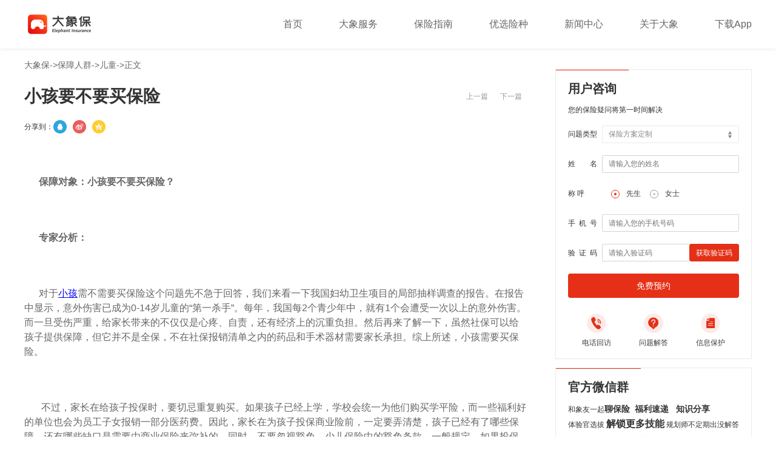

--- FILE ---
content_type: text/html
request_url: https://www.bz365.com/jiangtang/bzrq/ertong/detail_52407.html
body_size: 5795
content:
<html>
<head>
    <meta http-equiv="Content-Type" content="text/html; charset=UTF-8">
    <link rel="shortcut icon" href="//www.bz365.com/home/favicon.ico">
    <meta http-equiv="Cache-Control" content="no-siteapp">
    <meta name="keywords" content="儿童保险,小孩要不要买保险,小孩要买什么保险">
    <meta name="description" content="在保险行业成绩斐然的今天，人们的保险意识也不断提升，这时很多家长都存在“小孩要不要买保险”的疑问。其实，从孩子面临的意外伤害、社保具有保而不包的特点等方面来看，给孩子买保险是很有必要的。">
    <meta name="format-detection" content="telephone=no">
    <title>小孩要不要买保险-大象保</title>
    <link rel="stylesheet" href="//www.bz365.com/css/Global.css" type="text/css">
    <link rel="stylesheet" href="//www.bz365.com/home/css/main.css" type="text/css">
    <link rel="stylesheet" href="//www.bz365.com/home/css/main2.css" type="text/css">
    <link rel="stylesheet" href="//www.bz365.com/home/css/jiangtang.css" type="text/css">
    <link rel="stylesheet" href="//www.bz365.com/home/css/animate.css" type="text/css">
    <script src="//www.bz365.com/js/jquery-1.9.1.min.js"></script>
    <script src="//www.bz365.com/home/js/jiangtang.js"></script>
    <script src="//www.bz365.com/home/js/shareto.js"></script>
    <script src="//www.bz365.com/home/js/main.js"></script>
    <script>      function isPc() {
       var userAgentInfo = navigator.userAgent;
       var Agents = ["Android", "iPhone",
        "SymbianOS", "Windows Phone",
        "iPad", "iPod"];
       var flag = true;
       for (var v = 0; v < Agents.length; v++) {
           if (userAgentInfo.indexOf(Agents[v]) > 0) {
               flag = false;
               break;
           }
       }
       return flag;
     }       if(!isPc()){
           window.location.href="http://wap.bz365.com/";
       }    </script>
</head>
<body>
<header>
    <div class="box">
        <div class="home-logo"></div>
        <ul class="menu">
            <li><a href="//www.bz365.com/">首页</a></li>
            <li><a href="//www.bz365.com/fuwu">大象服务</a></li>
            <li><a href="//www.bz365.com/zhinan">保险指南</a></li>
            <li><a href="//www.bz365.com/youxuan/crx/quanbu_1.html">优选险种</a></li>
            <li><a href="//www.bz365.com/xinwen">新闻中心</a></li>
            <li class="about">
                <a href="javascript:void(0);">关于大象</a>
                <div class="s-warpper">
                    <ul class="submenu">
                        <li>
                            <div class="triangle_border_up"><span></span></div>
                            <a href="//www.bz365.com/about/introduction.html">关于我们</a>
                        </li>
                        <li>
                            <div class="triangle_border_up"><span></span></div>
                            <a href="//www.bz365.com/about/job.html">加入我们</a>
                        </li>

                    </ul>
                </div>
            </li>
            <li class="downApp"><a href="javascript:void(0);">下载App</a><div class="ewmBox"><img src="//www.bz365.com/home/images/home_ewm_icon.png" class="home-ewm"></div></li>
        </ul>
    </div>
</header>
    <div class="main">
        <div class="main-tag"><span><a href="//www.bz365.com/">大象保</a>-><a href="//www.bz365.com/jiangtang/bzrq">保障人群</a>-><a href="//www.bz365.com/jiangtang/bzrq/ertong_1.html">儿童</a>->正文</span></div>
        <div class="xq-main">
            <div class="xq-lbox">
                <div class="xq-tit flex">
                    <h1>
                        小孩要不要买保险
                    </h1><div><a href="detail_52406.html">上一篇</a><a href="detail_52408.html">下一篇</a></div>
                </div>
                <time></time>
<div class='share-box'>   <div class="share-box1">       <h1>分享到：</h1>       <div onclick="shareTo('qq')">           <img src="//www.bz365.com/home/images/qq.png" width="22">       </div>       <div onclick="shareTo('sina')">           <img src="//www.bz365.com/home/images/sinaweiboshare.png" width="22">       </div>       <div onclick="shareTo('qzone')">           <img src="//www.bz365.com/home/images/qqzoneshare.png" width="22">       </div>   </div></div>                <div class="xq-cont">
                    <div><strong><br></strong></div><strong><div><strong><br></strong></div>&nbsp; &nbsp; &nbsp; 保障对象：小孩要不要买保险？</strong><br><br><p><strong><br></strong></p><p><strong>&nbsp; &nbsp; &nbsp; 专家分析：</strong><br></p><br><p><br>&nbsp; &nbsp; &nbsp; 对于<a href="https://www.bz365.com/jiangtang/bxkt/baoxianzhishi/detail_1161.html" target="_blank">小孩</a>需不需要买保险这个问题先不急于回答，我们来看一下我国妇幼卫生项目的局部抽样调查的报告。在报告中显示，意外伤害已成为0-14岁儿童的“第一杀手”。每年，我国每2个青少年中，就有1个会遭受一次以上的意外伤害。而一旦受伤严重，给家长带来的不仅仅是心疼、自责，还有经济上的沉重负担。然后再来了解一下，虽然社保可以给孩子提供保障，但它并不是全保，不在社保报销清单之内的药品和手术器材需要家长承担。综上所述，小孩需要买保险。<br></p><br><p><br>&nbsp; &nbsp; &nbsp; &nbsp;不过，家长在给孩子投保时，要切忌重复购买。如果孩子已经上学，学校会统一为他们购买学平险，而一些福利好的单位也会为员工子女报销一部分医药费。因此，家长在为孩子投保商业险前，一定要弄清楚，孩子已经有了哪些保障，还有哪些缺口是需要由商业保险来弥补的。同时，不要忽视豁免。少儿保险中的豁免条款，一般规定，如果投保人发生意外或者因故丧失交费能力，可以豁免未交的保费，合同期内，对被保险人的保险仍然有效。<br></p><br><p><br>&nbsp; &nbsp; &nbsp; &nbsp;现代社会中，意外伤害已经成为儿童死亡的重要原因，而且社保具有保而不包的特点，不能给孩子带来全面保障，从这些方面来看，家长很有必要给小孩买保险。不过，在投保时，家长要根据孩子的需求选购，不能重复购买。<br></p><p><br></p><p><br></p>
                </div>
                <div class="dx-box">
                    <img src="//www.bz365.com/home/images/dx_logo_box.png">
                    <span>《保险讲堂》是大象保帮助用户理解保险，和有效投保的专栏内容，以立场客观、内容专业、知识易懂、易用为原则，系统性输出多种分类的干货内容，包括资讯广场、保障需求、保险规划、保障人群、保险课堂等等。查看更多、最新文章，可关注大象保官方微信订阅号：大象保（或搜索微信公众号ID-daxiangbx）。</span>
                </div>
            </div>

            <div class="zn-rbox">
                <div class="zn-box1">
                    <form id="signUpForm" method="post">
                        <div class="zn-title"><h1>用户咨询</h1></div>
                        <div class="zn-title2"><h2>您的保险疑问将第一时间解决</h2></div>
                        <ul class="info">
                            <li><span>问题类型</span>
                                <select id="type" name="type">
                                    <option value="保险方案定制">保险方案定制</option>
                                    <option value="保险方案解读">保险方案解读</option>
                                    <option value="健康核保协助">健康核保协助</option>
                                </select>
                            </li>
                            <li><span>姓　　名</span><input type="text" name="userName" id="userName"  placeholder="请输入您的姓名"></li>
  <li class="sex"><span>称  呼</span>
                            <div class="input-radio">
                                <input id="man" name="sex" type="radio" value="1" checked/>
                                <label for="man">先生</label>
                            </div>
                            <div class="input-radio">
                                <input id="woman" name="sex" type="radio" value="0"/>
                                <label for="woman">女士</label>
                            </div>
                        </li>

                            <li class="l-sp"><span>手机号</span><input type="text" name="mobile" id="mobile" placeholder="请输入您的手机号码"></li>
<li class="l-sp verifyCode">
                            <span>验证码</span>
                            <input type="text"  maxlength="6" name="verifyCode" value="" id="verifyCode" placeholder="请输入验证码">
                            <div id="getVerify"  onclick="sendMsg('loginQuick')">获取验证码</div>
                            <div id="time_change" style="display:none;"></div>
                            <input id="time_val" type="hidden" value="0"/>
                        </li>
                        </ul>
                        <div class="info-btn" onclick="consult()"><span>免费预约</span></div>
                        <div class="info-bottom">
                        <div>
                            <img src="//www.bz365.com/images/infoBottom1.png" alt="">
                            <p>电话回访</p >
                        </div>
                        <div>
                            <img src="//www.bz365.com/images/infoBottom2.png" alt="">
                            <p>问题解答</p >
                        </div>
                        <div>
                            <img src="//www.bz365.com/images/infoBottom3.png" alt="">
                            <p>信息保护</p >
                        </div>
                    </div>                    </form>
                </div>

                <div class="zn-box1">
                    <div class="zn-title"><h1>官方微信群</h1></div>
                    <div class="zn-title2"><h2>和象友一起<b>聊保险&nbsp;&nbsp;福利速递&nbsp;&nbsp; 知识分享</b></h2></div>
                    <div class="zn-title2 zn-title3"><h2>体验官选拔 <b>解锁更多技能</b> 规划师不定期出没解答</h2></div>
                    <div class="zn-ewm"><img src="//www.bz365.com/home/images/wx_ewm.png"></div>
                    <div class="info-txt2">
                        <span>扫描添加小助手为好友（ <b>pinkpink-tiger</b> ）<br>加入微信群</span>
                    </div>
                </div>

	<div class="zn-box1">
	<div class="zn-title">
		<h1>文章推荐</h1>
	</div>
	<ul class="zn-box3 zn-tj">
		<li>
		<div class="zn-tag">
			保障人群
		</div>
		<a href="/zhinan/bzrq/shaoer/detail_640.html">
		<div class="zn-rlist">
			<span>这款日本儿童感冒药被紧急召回，你家或许也有</span>
		</div>
		</a>
		</li>
		<li>
		<div class="zn-tag">
			保险种类
		</div>
		<a href="/zhinan/bxzl/zhongjixian/detail_641.html">
		<div class="zn-rlist">
			<span>重疾新规出台，买保险不合适了？看完你就了解！</span>
		</div>
		</a>
		</li>
		<li>
		<div class="zn-tag">
			购险攻略
		</div>
		<a href="/zhinan/gxgl/ganhuozhishi/detail_675.html">
		<div class="zn-rlist">
			<span>2021年社保7大变化，事关钱包，你还不知道？</span>
		</div>
		</a>
		</li>
		<li>
		<div class="zn-tag">
			产品测评
		</div>
		<a href="/zhinan/cpcp/jiankangxianceping/detail_625.html">
		<div class="zn-rlist">
			<span>产品测评 | “非标体”的福音：普惠e生值得买吗？</span>
		</div>
		</a>
		</li>
	</ul>
	</div>
            </div>

        </div>
    </div>

<footer>
    <div class="inser-hwarpper">
        <div class="insur-hbox">
             <ul class="inser-list">
                <li><h1><a href="//www.bz365.com/jiangtang/zxgc">资讯广场</a></h1><span> <a href="//www.bz365.com/jiangtang/zxgc/zjjd_1.html">专家解读</a></span><span> <a href="//www.bz365.com/jiangtang/zxgc/zxzx_1.html">最新资讯</a></span><span> <a href="//www.bz365.com/jiangtang/zxgc/hydt_1.html">行业动态</a></span></li>
            </ul><ul class="inser-list">
                <li><h1><a href="//www.bz365.com/jiangtang/bzxq">保障需求</a></h1><span> <a href="//www.bz365.com/jiangtang/bzxq/huzhubaoxian_1.html">互助保险</a></span><span> <a href="//www.bz365.com/jiangtang/bzxq/ckbx_1.html">存款保险</a></span><span> <a href="//www.bz365.com/jiangtang/bzxq/sybx_1.html">失业保险</a></span><span> <a href="//www.bz365.com/jiangtang/bzxq/gongshangbaoxian_1.html">工伤保险</a></span><span> <a href="//www.bz365.com/jiangtang/bzxq/liangquanbaoxian_1.html">两全保险</a></span><span> <a href="//www.bz365.com/jiangtang/bzxq/chuguobaoxian_1.html">出国保险</a></span><span> <a href="//www.bz365.com/jiangtang/bzxq/qianzhengbaoxian_1.html">签证保险</a></span><span> <a href="//www.bz365.com/jiangtang/bzxq/wannengxian_1.html">万能险</a></span><span> <a href="//www.bz365.com/jiangtang/bzxq/nianjinbaoxian_1.html">年金保险</a></span><span> <a href="//www.bz365.com/jiangtang/bzxq/qichebaoxian_1.html">汽车保险</a></span><span> <a href="//www.bz365.com/jiangtang/bzxq/huwaibaoxian_1.html">户外保险</a></span><span> <a href="//www.bz365.com/jiangtang/bzxq/fenhongbaoxian_1.html">分红保险</a></span><span> <a href="//www.bz365.com/jiangtang/bzxq/shaoerbaoxian_1.html">少儿保险</a></span><span> <a href="//www.bz365.com/jiangtang/bzxq/nvxingbaoxian_1.html">女性保险</a></span><span> <a href="//www.bz365.com/jiangtang/bzxq/yanglaobaoxian_1.html">养老保险</a></span><span> <a href="//www.bz365.com/jiangtang/bzxq/shangyeyanglaobaoxian_1.html">商业养老保险</a></span><span> <a href="//www.bz365.com/jiangtang/bzxq/yiliaobaoxian_1.html">医疗保险</a></span><span> <a href="//www.bz365.com/jiangtang/bzxq/zhongjibaoxian_1.html">重疾保险</a></span><span> <a href="//www.bz365.com/jiangtang/bzxq/jiankangbaoxian_1.html">健康保险</a></span><span> <a href="//www.bz365.com/jiangtang/bzxq/jiacaibaoxian_1.html">家财保险</a></span><span> <a href="//www.bz365.com/jiangtang/bzxq/lvxingbaoxian_1.html">旅行保险</a></span><span> <a href="//www.bz365.com/jiangtang/bzxq/yiwaibaoxian_1.html">意外保险</a></span><span> <a href="//www.bz365.com/jiangtang/bzxq/licaibaoxian_1.html">理财保险</a></span><span> <a href="//www.bz365.com/jiangtang/bzxq/renshoubaoxian_1.html">人寿保险</a></span></li>
            </ul><ul class="inser-list">
                <li><h1><a href="//www.bz365.com/jiangtang/bxgh">保险规划</a></h1><span> <a href="//www.bz365.com/jiangtang/bxgh/fumu_1.html">父母</a></span><span> <a href="//www.bz365.com/jiangtang/bxgh/gongwuyuan_1.html">公务员</a></span><span> <a href="//www.bz365.com/jiangtang/bxgh/liuxuesheng_1.html">留学生</a></span><span> <a href="//www.bz365.com/jiangtang/bxgh/danshenzu_1.html">单身族</a></span><span> <a href="//www.bz365.com/jiangtang/bxgh/bailingrenqun_1.html">白领人群</a></span><span> <a href="//www.bz365.com/jiangtang/bxgh/dishoururenqun_1.html">低收入家庭</a></span><span> <a href="//www.bz365.com/jiangtang/bxgh/gaoshoururenqun_1.html">高收入人群</a></span><span> <a href="//www.bz365.com/jiangtang/bxgh/gongxinjiating_1.html">工薪家庭</a></span><span> <a href="//www.bz365.com/jiangtang/bxgh/yijiajikou_1.html">一家几口</a></span></li>
            </ul><ul class="inser-list">
                <li><h1><a href="//www.bz365.com/jiangtang/bzrq">保障人群</a></h1><span> <a href="//www.bz365.com/jiangtang/bzrq/nvxing_1.html">女性</a></span><span> <a href="//www.bz365.com/jiangtang/bzrq/nanxing_1.html">男性</a></span><span> <a href="//www.bz365.com/jiangtang/bzrq/laonianren_1.html">老年人</a></span><span> <a href="//www.bz365.com/jiangtang/bzrq/zhonglaonian_1.html">中老年</a></span><span> <a href="//www.bz365.com/jiangtang/bzrq/zhongnianren_1.html">中年人</a></span><span> <a href="//www.bz365.com/jiangtang/bzrq/nianqingren_1.html">年轻人</a></span><span> <a href="//www.bz365.com/jiangtang/bzrq/qingshaonian_1.html">青少年</a></span><span> <a href="//www.bz365.com/jiangtang/bzrq/ertong_1.html">儿童</a></span><span> <a href="//www.bz365.com/jiangtang/bzrq/youer_1.html">幼儿</a></span><span> <a href="//www.bz365.com/jiangtang/bzrq/yinger_1.html">婴儿</a></span></li>
            </ul><ul class="inser-list">
                <li><h1><a href="//www.bz365.com/jiangtang/bxkt">保险课堂</a></h1><span> <a href="//www.bz365.com/jiangtang/bxkt/baoxianwenda_1.html">保险问答</a></span><span> <a href="//www.bz365.com/jiangtang/bxkt/baoxiananli_1.html">保险案例</a></span><span> <a href="//www.bz365.com/jiangtang/bxkt/gouxiangonglue_1.html">购险攻略</a></span><span> <a href="//www.bz365.com/jiangtang/bxkt/lipeijiqiao_1.html">理赔技巧</a></span><span> <a href="//www.bz365.com/jiangtang/bxkt/toubaozhinan_1.html">投保指南</a></span><span> <a href="//www.bz365.com/jiangtang/bxkt/baoxianzhishi_1.html">保险知识</a></span><span> <a href="//www.bz365.com/jiangtang/bxkt/baoxiancidian_1.html">保险词典</a></span></li>
            </ul>
        </div>
    </div>
    <div class="footer-box">
        <div class="foot-top">
            <div class="l-box">
                <img src="//www.bz365.com/home/images/dx_logo.png">
                <ul class="dx-nav">
                    <li><a href="//www.bz365.com/">首页</a></li>
                    <li><a href="//www.bz365.com/fuwu">大象服务</a></li>
                    <li><a href="//www.bz365.com/zhinan">保险指南</a></li>
                    <li><a href="//www.bz365.com/xinwen">新闻中心</a></li>
                    <li class="about">关于大象
                        <div class="s-warpper">
                            <ul class="submenu">
                                <li>
                                    <div class="triangle_border_up"><span></span></div>
                                    <a href="//www.bz365.com/about/introduction.html">关于我们</a>
                                </li>
                                <li>
                                    <div class="triangle_border_up"><span></span></div>
                                    <a href="//www.bz365.com/about/job.html">加入我们</a>
                                </li>

                            </ul>
                        </div>
                    </li>
                    <li><a href="//www.bz365.com/jiangtang/zxgc">保险讲堂</a></li>
                    <li><a href="//www.bz365.com/map">网站地图</a></li>
                </ul>
            </div>
            <div class="r-box">
                <div class="ewm-box">
                    <img src="//www.bz365.com/home/images/ewm_1.png">
                    <span>扫码下载大象保APP</span>
                </div>
                <div class="ewm-box">
                    <img src="//www.bz365.com/home/images/ewm_2.png">
                    <span>扫码关注大象保公众号</span>
                </div>
            </div>
        </div>
        <div class="foot-bottom">
            <div class="foot-box">
                <span>联系电话：010-65173354（公司咨询） 4000-982-987（客服咨询）</span><img src="//www.bz365.com/home/images/s_line_icon.png">
                <span>电子邮箱：service@bz365.com（保险服务） pr@bz365.com（媒体合作）</span><img src="//www.bz365.com/home/images/s_line_icon.png">
                <span>公司地址：北京市大兴区荣华南路18号中航技广场A座7层702</span>
            </div>

            <div class="foot-box">
                <span>官方网站：www.bz365.com</span><img src="//www.bz365.com/home/images/s_line_icon.png">
                <span>Copyright@2016 世纪保众（北京）网络科技有限公司 京ICP备15059553号</span>
            </div>
        </div>
    </div>
</footer>
<script src="//www.bz365.com/home/js/footer.js"></script>
</body>
</html>

--- FILE ---
content_type: text/css;charset=UTF-8
request_url: https://www.bz365.com/css/Global.css
body_size: 1566
content:
abbr, address, article, aside, audio, b, blockquote, body, canvas, caption, cite, code, dd, del, details, dfn, div, dl, dt, em, fieldset, figcaption, figure, footer, form, h1, h2, h3, h4, h5, h6, header, hgroup, html, i, iframe, img, ins, kbd, label, legend, li, mark, menu, nav, object, ol, p, pre, q, samp, section, small, span, strong, sub, summary, sup, table, tbody, td, tfoot, th, thead, time, tr, ul, var, video {
    margin: 0;
    padding: 0;
    border: 0;
    outline: 0;
    vertical-align: baseline;
    background: 0 0;
    font-family: "Microsoft YaHei";
}

body {
    line-height: 1
}

:focus {
    outline: 1
}

article, aside, canvas, details, figcaption, figure, footer, header, hgroup, menu, nav, section, summary {
    display: block
}

ul li {
    list-style: none
}

blockquote, q {
    quotes: none
}

blockquote:after, blockquote:before, q:after, q:before {
    content: '';
    content: none
}

a {
    margin: 0;
    padding: 0;
    border: 0;
    vertical-align: baseline;
    background: 0 0
}

ins {
    background-color: #ff9;
    color: #000;
    text-decoration: none
}

mark {
    background-color: #ff9;
    color: #000;
    font-style: italic;
    font-weight: 700
}

del {
    text-decoration: line-through
}

abbr[title], dfn[title] {
    border-bottom: 1px dotted #000;
    cursor: help
}

table {
    border-collapse: collapse;
    border-spacing: 0
}

hr {
    display: block;
    height: 1px;
    border: 0;
    border-top: 1px solid #ccc;
    margin: 1em 0;
    padding: 0
}

input, select {
    vertical-align: middle
}

abbr, address, article, aside, audio, b, blockquote, body, canvas, caption, cite, code, dd, del, details, dfn, div, dl, dt, em, fieldset, figcaption, figure, footer, form, h1, h2, h3, h4, h5, h6, header, hgroup, html, i, iframe, img, ins, kbd, label, legend, li, mark, menu, nav, object, ol, p, pre, q, samp, section, small, span, strong, sub, summary, sup, table, tbody, td, tfoot, th, thead, time, tr, ul, var, video {
    margin: 0;
    padding: 0;
    border: 0;
    outline: 0;
    vertical-align: baseline;
    background: 0 0;
    font-size: inherit
}

body {
    line-height: 1
}

:focus {
    outline: 1
}

article, aside, canvas, details, figcaption, figure, footer, header, hgroup, menu, nav, section, summary {
    display: block
}

nav ul {
    list-style: none
}

blockquote, q {
    quotes: none
}

blockquote:after, blockquote:before, q:after, q:before {
    content: '';
    content: none
}

a {
    margin: 0;
    padding: 0;
    border: 0;
    font-size: 100%;
    vertical-align: baseline;
    background: 0 0
}

ins {
    background-color: #ff9;
    color: #000;
    text-decoration: none
}

mark {
    background-color: #ff9;
    color: #000;
    font-style: italic;
    font-weight: 700
}

del {
    text-decoration: line-through
}

abbr[title], dfn[title] {
    border-bottom: 1px dotted #000;
    cursor: help
}

table {
    border-collapse: collapse;
    border-spacing: 0
}

hr {
    display: block;
    height: 1px;
    border: 0;
    border-top: 1px solid #ccc;
    margin: 1em 0;
    padding: 0
}

img {
    max-width: 100%
}

* {
    -webkit-tap-highlight-color: transparent
}

input, select {
    vertical-align: middle;
    height: .68rem;
    border: 1px solid #d3d3d3;
    box-sizing: border-box;
    box-shadow: none;
    appearance: none;
    -moz-appearance: none;
    -webkit-appearance: none;
    border-radius: .1rem;
    font-size: .24rem;
    color: #888
}

body {
    font-size: .24rem;
    color: #3d3d3d
}

.box {
    width: 100%;
    margin: 0 auto;
    max-width: 750px;
    overflow: hidden
}

.form_box {
    padding: 0 .24rem
}

.form {
    margin: 0
}

.form li {
    margin: 0;
    width: 100%;
    min-height: .2rem;
    margin: 0 0 .2rem 0
}

.form * {
    display: inline-block
}

.form span {
    float: left;
    width: 21%;
    height: .75rem;
    min-width: 1.25rem;
    line-height: .75rem;
}

.form input, .form select {
    float: left;
    -webkit-box-sizing: border-box;
    -moz-box-sizing: border-box;
    box-sizing: border-box;
    padding: 0 0 0 2%;
    width: 78.8%;
    height: .75rem;
}

.form label {
    height: .68rem;
    line-height: .68rem;
    text-indent: 0
}

.form p {
    margin: .1rem 0 0 1.49rem;
    color: #888;
    line-height: .44rem
}

.cf {
    color: #fff
}

.lSpacing {
    letter-spacing: .125rem
}

.form abbr {
    width: 0;
    margin-left: -.125rem
}

.form .foot {
    margin: .1rem 0
}

ul li.foot img {
    display: block;
    height: .2rem;
    margin: 0 auto .25rem auto
}

.verTc {
    position: fixed;
    top: 4.57rem;
    right: 0;
    left: 0;
    z-index: 99999;
    display: none;
    text-align: center;
    opacity: .9;
}

.verTc abbr {
    display: inline-block;
    padding: .28rem .38rem;
    border-radius: .125rem;
    background: #000;
    color: #fff;
    line-height: 200%;
}

.checkboxOne {
    background: 0 0;
    border-radius: 3px;
    width: .2rem;
    height: .2rem;
    position: relative;
    margin-right: .05rem;
    display: inline-block
}

.checkboxOne input {
    opacity: 0
}

.checkboxOne label {
    cursor: pointer;
    position: absolute;
    width: .28rem;
    height: .28rem;
    top: 0;
    left: 0;
    background: #fff;
    border-radius: .06rem;
    border: 1px solid #ffe7bc
}

.checkboxOne label:after {
    opacity: 0;
    content: '';
    position: absolute;
    width: .125rem;
    height: .05rem;
    background: 0 0;
    top: .07rem;
    left: .05rem;
    border: .05rem solid #252a2e;
    border-top: none;
    border-right: none;
    -webkit-transform: rotate(-45deg);
    -moz-transform: rotate(-45deg);
    -o-transform: rotate(-45deg);
    -ms-transform: rotate(-45deg);
    transform: rotate(-45deg)
}

.checkboxOne label:hover::after {
    opacity: .1
}

.checkboxOne input[type=checkbox]:checked + label:after {
    opacity: 1
}

.rTxt {
    position: absolute;
    margin-left: .15rem;
    margin-top: .065rem;
    font-size: .22rem;
    color: #fff;
    filter: alpha(opacity=80);
    -moz-opacity: .8;
    -khtml-opacity: .8;
    opacity: .8
}

ul li.but img {
    margin-top: .46rem;
    display: block;
    margin: .46rem auto 0 auto;
    height: .76rem
}

ul li bdi {
    font-size: .34rem;
    color: #ffd927
}

--- FILE ---
content_type: text/css;charset=UTF-8
request_url: https://www.bz365.com/home/css/main.css
body_size: 12195
content:

* {
	font-family:Arial,'Times New Roman','Microsoft YaHei',SimHei!important;
	padding:0;
	margin:0;
	list-style:none;
	font-size:14px;
}
a {
	color:inherit;
	font-size:inherit;
	text-decoration:none;
}
header {
	z-index: 999999;
	position: fixed;
	top:0;
	left:0;
	right:0;
	height:80px;
	background:#ffffff;
	box-shadow:0px 0px 6px 0px rgba(178,178,178,0.35);
}
div header{
	position: relative;
}
header ul {
	display:flex;
	justify-content:center;
	align-items:center;
	height:100%;
}
header li {
	display:flex;
	justify-content:center;
	align-items:center;
	height:100%;
	margin-left:60px;
}
header li a {
	font-size:16px;
	color:#666;
	text-decoration:none;
	line-height: 80px;
}
header li a:hover{
	color: #333;
}
header li:first-child {
	margin-left:0;
	border-radius:4px 4px 0 0
}
.main {
	margin:100px auto 0 auto;
	width:1200px;
	max-width:1280px;
	position:relative;
}
.active {
	/*
    border-bottom:3px solid #e62f17;
    */
}
.active a {
	color:#e62f17;
}
.label {
	margin-top:20px;
	display:flex;
}
.label li {
	margin-right:10px;
	display:flex;
	justify-content:center;
	align-items:center;
	font-size:12px;
	color:#666;
	width:70px;
	height:30px;
	background:#eaeaea;
	border-radius:4px;
	border:solid 1px #eeeeee;
}
.l-active {
	color:#fff!important;
	background:#e62f17!important;
	border:1px solid #e62f17!important;
}
.p-list {
	margin-top:20px;
}
.p-list li {
	margin-bottom:38px;
	display:flex;
}
.p-list img {
	margin-right:16px;
	width:194px;
	height:113px;
	border-radius:4px;
}
section {
	display:flex;
	flex-direction:column;
	justify-content:space-between;
}
footer {
	z-index:9998;
	position:relative;
	display:flex;
	justify-content:center;
	flex-direction:column;
	height:238px;
	background:#313131;
}
.foot-top {
	display:flex;
	justify-content:space-between;
	align-items:center;
}
.foot-bottom {
	margin-top:15px;
	padding-top:20px;
	border-top:1px solid #434343;
}
.foot-bottom span {
	font-size:12px;
	color:#b5b5b5;
	line-height:25px;
	white-space:nowrap;
}
.l-box {
	display:flex;
	justify-content:center;
	align-items:center;
}
.l-box img {
	margin-right:40px;
	width:150px;
}
.dx-nav {
	display:flex;
}
.dx-nav li {
	margin-right:22px;
	font-size:12px;
	color:#b5b5b5;
}
.dx-nav li:last-child {
	margin-right:none;
}
.r-box {
	display:flex;
}
.r-box div {
	margin-left:20px;
}
.r-box img {
	width:80px;
	height:80px;
}
.ewm-box {
	display:flex;
	justify-content:center;
	align-items:center;
	flex-direction:column;
}
.ewm-box img {
	margin-bottom:12px;
	border:2px solid #fff;
}
.ewm-box span {
	font-size:12px;
	color:#fff;
}
.main-tag{
	display: flex;
	align-items: center;
	flex-wrap: wrap;
}
.main-tag h1{
	font-size: 14px;
	color: #666;
	line-height: normal;
}
.main-tag span {
	font-size:14px;
	color:#666;
}
section h1 {
	font-size:18px;
	color:#333;
	line-height:normal;
}
section p {
	margin-top:10px;
	font-size:15px;
	color:#666;
	line-height:22px;
}
section time {
	font-size:14px;
	color:#999;
}
.foot-box {
	display:flex;
	justify-content:flex-start;
	align-items:center
}
.foot-box img {
	margin:0 12px
}
.box {
	display:flex;
	justify-content:space-between;
	align-items:center;
	width:1200px;
	height:100%;
	max-width:1280px;
	margin:0 auto;
}
.box img {
	width:136px;
}
.footer-box {
	margin:0 auto;
	width:1200px;
	max-width:1280px;
}
.body-bg {
	background:#eee;
}
.job-main {
	display:flex;
	justify-content:space-between;
}
.job-box {
	box-sizing:border-box;
	width:100%;
	height:500px;
	overflow-y:auto;
	padding:60px 24px;
	background:#ffffff;
}
.job-box h1 {
	font-size:20px;
	color:#211e21;
	text-align:center;
	line-height:normal;
}
.job-box h2 {
	margin-top:16px;
	font-weight:normal;
	font-size:16px;
	color:#666;
	text-align:center;
}
.job-box span {
	display:inline-block;
	margin-top:22px;
	font-size:14px;
	line-height:24px;
	color:#666;
}
.job-box span>b {
	color:#333;
}
.m-main h1 {
	padding-top:20px;
	font-size:22px;
	color:#333;
}
.m-main time {
	display:inline-block;
	margin-top:18px;
	font-size:14px;
	color:#666;
}
.m-main div {
	padding:20px 0;
	font-size:18px;
	line-height:29px;
	color:#666;
}
.m-main div>p {
	margin-bottom:20px;
}
.m-main div>a {
	float:right;
	font-size:14px;
	color:#999;
}
.swiper-container {
	width:100%;
	height:94px;
}
.swiper-slide {
	text-align:center;
	font-size:18px;
	background:#fff;
	/* Center slide text vertically*/
	display:-webkit-box;
	display:-ms-flexbox;
	display:-webkit-flex;
	display:flex;
	-webkit-box-pack:center;
	-ms-flex-pack:center;
	-webkit-justify-content:center;
	justify-content:center;
	-webkit-box-align:center;
	-ms-flex-align:center;
	-webkit-align-items:center;
	align-items:center;
}
.flex {
	display:flex;
	justify-content:space-between;
	align-items:center;
}
.xq-main {
	display:flex;
}
.xq-lbox {
	width:100%;
	margin-top:26px;
}
.xq-rbox {
	margin-left:36px;
	flex:0 0 322px;
}
.xq-tit {
}
.xq-tit h1{
	flex:0 0 700px;
	font-size:28px;
	color:#333;
	line-height: normal;
}
.xq-tit a {
	margin:0 10px;
	font-size:12px;
	color:#999;
}
.xq-tit2 h2 {
	margin-top:15px;
	font-size:18px;
	font-weight:normal;
	color:#333;
	line-height:normal;
}
.xq-time time {
	display:block;
	font-size:12px;
	color:#333;
}
.xq-time {
	margin-right:20px;
	margin-top:0!important;
	display:flex;
}
.xq-time img {
	margin-left:20px;
	margin-right:10px;
	width:14px;
	height:10px;
}
.xq-time span{
	font-size:12px;
	color: #333;
}
.xq-cont {
	margin-top:20px;
}
.xq-cont img {
	width:100%;
	margin-bottom:20px;
}
.xq-cont p {
	font-size:16px;
	color:#666;
	margin-bottom:20px;
	line-height:24px;
	word-break: break-all;
}
.xq-rbox img {
	height:139px;
	width:100%;
}
.xq-rbox h1 {
	font-size:18px;
	color:#333;
}
.xq-rbox li {
	margin-top:30px;
}
.xq-rbox li span {
	display:block;
	margin-top:12px;
	font-size:14px;
	color:#333;
}
.zn-box {
	position:relative;
	display:flex;
	justify-content:space-between;
}
.zn-lbox {
	flex:1;
}
.zn-rbox {
	margin-left:45px;
	flex:0 0 314px;
}
.zn-box li {
	display:flex;
	justify-content:space-between;
	align-items:center;
	margin-bottom:38px
}
.zn-box li img {
}.zn-tit {
	 margin-top:20px;
	 margin-bottom:22px;
 }
.zn-tit h1 {
	padding-bottom:14px;
	font-size:18px;
	color:#e62f17;
	border-bottom:1px solid #eee;
}
.zn-rtit {
	margin-top:20px;
	padding-bottom:14px;
	margin-bottom:14px;
	border-bottom:1px solid #eee;
}
.zn-rtit h1 {
	font-size:18px;
	color:#333;
}
.zn-label {
	display:flex;
	flex-wrap:wrap;
	justify-content:space-between;
}
.zn-label li {
	margin-bottom:8px!important;
	display:flex;
	justify-content:center;
	align-items:center;
	font-size:12px;
	color:#666;
	width:70px;
	height:30px;
	background:#eaeaea;
	border-radius:4px;
	border:solid 1px #eeeeee;
}
.zn-active {
	color:#fff!important;
	background:#e62f17!important;
	border:1px solid #e62f17!important;
}
.h-tbox {
	position:absolute;
	top:0;
	left:0;
	right:0;
	bottom:0;
	height:100%;
	display:flex;
	justify-content:center;
	align-items:center;
	flex-direction:column;
}
.h-tbox1 {
	display:flex;
	justify-content:center;
	align-items:center;
	flex-direction:column;
}
.h-tbox1 h1 {
	font-size:58px;
	color:#fff;
}
.h-tbox1 span {
	margin-top:32px;
	font-size:24px;
	color:rgba(255,255,255,0.5);
}
.h-banner {
	position:relative;
}
.h-bg {
	height:939px;
	background-image:linear-gradient(0deg,#f4f4f4 0%,#f7f7f7 50%,#f4f4f4 100%);
}
.h-main {
	margin:-900px auto 0 auto;
	width:80%;
	/*height:1050px;
	*/
	max-width:1280px;
}
.page {
	width:100%;
	height:100%;
	background:url('../images/001.jpg') no-repeat;
	background-size:cover;
}
.page2 {
	width:100%;
	height:100%;
	background:url('../images/002.jpg') no-repeat;
	background-size:cover;
}
.page3 {
	width:100%;
	height:100%;
	background:url('../images/003.jpg') no-repeat;
	background-size:cover;
}
.page4 {
	width:100%;
	height:100%;
	background:url('../images/002.jpg') no-repeat;
	background-size:cover;
}
.page-bg {
	margin-bottom:8%;
	width:90%;
	height:60%;
	background:#fff;
}
.page-tit {
	display:flex;
	justify-content:center;
	align-items:center;
	width:14%;
	height:65px;
	background-color:#e30500;
}
.page-tit h1 {
	font-size:16px;
	color:rgba(255,255,255,0.9);
}
.page-nav {
	width:60%;
}
.page-nav li:last-child {
	margin-bottom:0;
}
.page-nav li div {
	flex:0 0 100px;
}
.page-nav li {
	margin-bottom:5%;
	display:flex;
	align-items:center;
}
.page-nav li div>span {
	font-weight:bold;
	font-size:16px;
	color:#333;
}
.page-nav li span {
	font-size:14px;
	color:#666;
}
.page-box {
	position:relative;
	display:flex;
	justify-content:flex-end;
	align-items:flex-end;
	height:100%
}
.page-box1 {
	display:flex;
	justify-content:space-between;
	align-items:center;
	width:80%;
	height:100%;
}
.page-iphone {
	margin-top:-10%;
	height:120%
}
.p-active div>span {
	padding-bottom:10px;
	border-bottom:2px solid red
}
.a-main {
	padding:100px 0;
	display:flex;
	justify-content:center;
	align-items:center;
	flex-direction:column;
}
.a-main p {
	font-size:16px;
	color:#666;
	line-height:30px;
	text-align:center;
}
.about-list {
	padding:5% 0;
	width:90%;
	display:flex;
	justify-content:space-around;
}
.about-list li {
	display:flex;
	align-items:center;
	flex-direction:column;
	flex:1 1 0%;
}
.about-list li:last-child {
	border-right:none;
}
.about-list li h1 {
	margin-top:24px;
	font-size:22px;
	color:rgb(51,51,51);
}
.about-list li span {
	margin-top:16px;
	font-size:14px;
	color:rgb(51,51,51);
	line-height:24px;
	width:240px;
}
.a-main-warpper {
	position:relative;
}
.a-main2 {
	display:flex;
	justify-content:space-between;
	position:absolute;
	left:0;
	right:0;
	width:80%;
	margin:0 auto;
	max-width:1280px;
	height:100%;
}
.a-main2 img {
	width:100%;
}
.a-lbox-list li {
	display:flex;
}
.a-lbox-list li:last-child div {
	border-left:none;
}
.a-lbox-list li span {
	margin-top:-6px;
	flex:0 0 126px;
	font-weight:bold;
	font-size:24px;
	color:#fff;
	white-space: nowrap;
}
.a-lbox-r {
	position:relative;
	margin-left:28px;
	padding-left:28px;
	border-left:1px solid #fff;
}
.a-lbox-r p {
	font-size:18px;
	color:#d0d0d0;
	line-height:38px;
}
.a-lbox-r em {
	position:absolute;
	left:-5px;
	width:10px;
	height:10px;
	background:#d2d2d2;
	border-radius:50%
}
.a-lbox-r b {
	color:#ff3737;
}
.a-rbox {
	margin-left:5%;
	flex:0 0 444px;
}
.a-rbox h1 {
	font-size:22px;
	color:#fff;
}
.a-rbox p {
	margin-top:5%;
	font-size:16px;
	color:#fff;
	line-height:26px;
}
.a-lbox {
	display:flex;
	justify-content:center;
	flex-direction:column;
	flex:1;
}
.a-lbox1 {
	margin-bottom:40px;
	display:flex;
	align-items:flex-end;
}
.a-lbox1 h1 {
	font-size:24px;
	color:rgba(255,255,255,0.9);
}
.a-lbox1 span {
	font-size:16px;
	color:rgba(255,255,255,0.5);
}
/*.a-lbox-list li:last-child p {
	margin-bottom:0
}
*/
.a-main1 {
	display:flex;
	justify-content:flex-start;
	align-items:center;
	position:absolute;
	top:10%;
	bottom:10%;
	right:0;
	width:51%;
	background:#f12a2c
}
.swiper-container {
	height:300px;
}
.p-rbox-img {
	height:270px;
}
.player-box {
}.player-box span {
	 font-size:16px;
	 color:rgb(51,51,51);
	 line-height:normal;
 }
.player-box h1 {
	font-size:22px;
	line-height:normal;
	color:rgb(51,51,51);
}
.player-box p {
	margin-top:14px;
	display:block;
	font-size:14px;
	color:rgb(102,102,102);
	line-height:normal;
}
.player-cont {
	margin-top:40px
}
.swiper-wrapper {
	position:relative;
}
.player-tit {
	z-index:9999;
	position:absolute;
	left:6%;
}
.player-tit h1 {
	font-size:22px;
	color:#333;
}
.player {
	padding:3% 0px;
}
.p-warpper {
	display:flex;
	justify-content:space-between;
	align-items:center;
}
.hz-list {
	margin-top:5%;
	display:flex;
	justify-content:stretch;
	align-items:center;
	flex-wrap:wrap;
}
.hz-list li {
	display:flex;
	justify-content:center;
	align-items:center;
	width:14%;
	height:76px;
	margin-bottom:1%;
}
.hz-list li img {
	width:90%;
	height:76px;
}
.hz-warpper {
	position:relative;
	/*
    height:682px
    */
}
.hz-box {
	z-index:9999;
	display:flex;
	justify-content:center;
	align-items:center;
	position:absolute;
	top:0;
	bottom:0;
	left:0;
	right:0;
}
.hz-main {
	display:flex;
	justify-content:center;
	align-items:center;
	flex-direction:column
}
.hz-main h1 {
	font-size:26px;
	color:#fff
}
.hz-bot-bg {
	width:auto;
	height:682px
}
.insur-box {
	padding-top:30px;
	display:flex;
	flex-direction: column;
	width:100%;
}
.insur-box li {
	/*flex:0 0 50%;*/
}
.insur-tit {
	margin-bottom:10px;
	padding-bottom:2%;
	border-bottom:1px solid #eaeaea;
}
.insur-tit h1 {
	font-size:18px;
	color:#333;
}
.insur-cont {
	padding-bottom:30px;
}
.insur-cont dt {
	font-size:16px;
	color:#333;
	line-height:30px;
}
.s-warpper {
	padding-top:10px;
	position:fixed;
	top:80px;
	z-index: 999999;
}
.s-warpper1 {
	padding-top:5px;
	position:absolute;
	top:80px;
	z-index: 999999;
}
.submenu {
	display:flex;
	flex-direction:column;
}
.submenu li {
	padding:10px;
	margin-left:0;
	background:#fff;
	border:1px solid #eee;
	border-bottom:none
}
.submenu li:nth-child(2) div{
	top:0;
	border:none;
}
.submenu li:last-child {
	border:1px solid #eee;
	border-radius:0 0 4px 4px
}
.submenu li a {
	margin-bottom:0!important;
	color:#666;
}
.submenu {
	display:none;
}
.triangle_border_up {
	position:absolute;
	top:-8px;
	width:0;
	height:0;
	border-left:8px solid transparent;
	border-right:8px solid transparent;
	border-bottom:9px solid #eee;
}
.triangle_border_up span {
	display:block;
	width:0;
	height:0;
	border-left:7px solid transparent;
	border-right:7px solid transparent;
	border-bottom:9px solid #fff;
	position:absolute;
	bottom:-10px;
	left:-7px;
}
.submenu li {
	position:relative;
}
.submenu1 li {
	position:relative;
}
.submenu1 {
	margin-left:-10px;
	display:flex;
	flex-direction:column;
}
.triangle_border_up1 {
	position:absolute;
	top:-8px;
	width:0;
	height:0;
	border-left:8px solid transparent;
	border-right:8px solid transparent;
	border-bottom:9px solid #eee;
	left:24px;
}
.triangle_border_up1 span {
	display:block;
	width:0;
	height:0;
	border-left:7px solid transparent;
	border-right:7px solid transparent;
	border-bottom:9px solid #fff;
	position:absolute;
	bottom:-8px;
	left:-7px;
}
.submenu1 li {
	padding:10px;
	margin-left:0;
	background:#fff;
	border:1px solid #eee;
	border-bottom:none
}
.submenu1 li:nth-child(2) div{
	top:0;
	border:none;
}
.submenu1 li:last-child {
	border:1px solid #eee;
	border-radius:0 0 4px 4px
}
.submenu1 li a {
	margin-bottom:0!important;
	color:#666;
}
.submenu1 {
	display:none;
}
.inser-hwarpper {
	z-index:999999;
	position:absolute;
	bottom:175px;
	left:0;
	right:0;
	margin:0 auto;
}
.insur-hbox {
	box-sizing:border-box;
	padding:2%;
	display:flex;
	align-items:center;
	justify-content:center;
	flex-direction:column;
	background:#f9f9f9;
	margin-bottom:65px;
	box-shadow: 0 0 10px rgba(0,0,0,.2);
}
.insur-hbox ul {
	width:1200px;
	max-width: 1280px;
	margin-bottom:15px
}
.insur-hbox ul:last-child {
	margin-bottom:0;
}
.inser-list li {
	display:flex;
	align-items:center;
	flex-wrap:wrap;
}
.inser-list li h1 {
	font-size:12px;
	color:#333;
	flex:0 0 76px;
}
.inser-list li h1 a {
	font-size:16px;
	color:#333;
}
.inser-list li span {
	margin-right:1%;
	font-size:12px;
	color:#666;
}
.inser-list li a {
	font-size:12px;
	color:#666;
	line-height:normal;
	text-decoration:none;
	line-height: 28px;
}
.xq-cont div {
	/*display:none;
	*/
}
.xq-cont img {
	/*display:none!important;
	*/
	width:100%;
	margin-bottom:20px;
}
.xq-cont {
	font-size:16px;
	color:#666;
	margin-bottom:20px;
	line-height:24px;
	min-height:687px;
}
.pageList {
	margin-bottom:3%;
	display:flex;
	justify-content:flex-start;
	align-items:center;
}
.pageList li {
	margin-right:1%;
	display:flex;
	justify-content:center;
	align-items:center;
	padding:.5rem;
	min-width:1rem;
	border:1px solid #eaeaea;
	border-radius:3px;
}
.pageList li span {
	font-size:14px;
	color:#333;
}
.pageList-active {
	background:#e01b25;
}
.pageList-active span {
	color:#fff!important;
}
.card {
	position:relative;
	margin-bottom:20px;
	width:530px;
	min-height:200px;
	background-color:#ffffff;
	box-shadow:0px 2px 10px 0px
	rgba(0,0,0,0.1);
	border-radius:4px;
}
.conRight {
	display:none;
}
.conTop {
	border-bottom:1px solid #eaeaea;
	padding:18px;
}
.contTit span {
	font-weight:bold;
	font-size:16px;
	color:#3d3d3d;
}
.contCompany {
	margin-top:10px;
	padding:2px 10px;
	display:inline-flex;
	justify-content:center;
	align-items:center;
	background:#b8b8b8;
	border-radius:2px;
}
.contCompany span {
	font-size:12px;
	color:#fefefe;
}
.contBottom {
	padding:18px;
}
.contBottom li {
	margin-bottom:10px;
	display:flex;
	justify-content:space-between;
	align-items:center;
}
.contBottom li:last-child {
	margin-bottom:0
}
.contBottom li span:first-child {
	font-size:14px;
	color:#333;
}
.contBottom li span:last-child {
	font-size:14px;
	color:#ff461a;
}
.ewm {
	position:absolute;
	top:0;
	right:-120px;
	width:100px;
	height:100px;
	border:2px solid #fff;
}
.h-ewm {
	position:absolute;
	right:10%;
	bottom:20px;
}
.insurShow {
	cursor:pointer
}
.page1 {
	position:relative;
	height:800px;
	background:url('../images/h_banner_bg.png')no-repeat center;
}
.mar-auto {
	margin:0 auto;
}
.mar-auto img:nth-child(1) {
	position:absolute;
	top:25px;
	left:12%;
	width:13%;
}
.mar-auto img:nth-child(2) {
	position:absolute;
	top:10%;
	right:0;
	left:0;
	margin:0 auto;
	height:80%;
}
.txt-box {
	position:absolute;
	top:50%;
	right:0;
	left:0;
	margin:-72px;
	text-align:center;
	-webkit-animation-duration:1s;
	animation-duration:1s;
}
.txt-box h1 {
	color:#f2f3f6;
	font-weight:700;
	font-size:54px;
}
.txt-box h2 {
	margin:20px 0 0 0;
	color:#f2f3f6;
	font-weight:400;
	font-size:30px;
}
.page2 {
	position:relative;
}
.page2-box {
	position:relative;
	background:#f5f6f7;
}
.mar-auto1 {
	position:relative;
	margin:0 auto;
}
.mar-auto1 h1 {
	position:absolute;
	top:50px;
	right:0;
	left:0;
	color:#333;
	text-align:center;
	font-size:41px;
}
.mobile-phone_item-wrapper img:nth-child(1) {
	position:absolute;
	margin:25% 25% 10% 25%;
	width:50%;
	height:auto;
	border-radius:50%;
	background:#e23b2a;
}
.mobile-phone_item-wrapper img {
	margin:10% 10% 0 10%;
	width:80%;
}
.mobile-phone_item-wrapper p {
	margin:16px 0 0 0;
	color:#666;
	text-align:center;
	font-size:26px;
}
.index_scrolling-mobile-section {
	overflow:hidden;
	padding-top:6em;
	padding-bottom:1em;
}
.index_scrolling-mobile-section .mobile-phone_wrapper {
	position:relative;
	margin:15em auto 0;
	height:100%;
	background:#fff;
}
.phone_bg {
	position:absolute;
	top:0;
	left:0;
	width:100%;
	height:40%;
	background:#f5f6f7;
}
.index_scrolling-mobile-section .mobile-phone_wrapper .phone-img {
	position:relative;
	z-index:3;
	width:auto;
	height:100%;
}
.index_scrolling-mobile-section .mobile-phone_item-wrapper {
	position:absolute;
	top:0;
	left:50%;
	margin-left:-8.75em;
	width:17.5em;
	height:17.5em;
	-webkit-transform:translateY(-110%);
	transform:translateY(-110%);
}
.index_scrolling-mobile-section .mobile-phone_item-wrapper img {
	max-width:100%;
}
.phone-img-wrapper {
	position:absolute;
	top:5vh;
	left:50%;
	display:inline-block;
	height:90vh;
	max-height:37.5em;
	-webkit-transform:translateX(-50%);
	transform:translateX(-50%);
	border:none
}
.phone-img-wrapper .phone-screen {
	position:absolute;
	top:10.5%;
	left:14.125%;
	z-index:10;
	overflow:hidden;
	margin:0;
	width:67.5%;
	height:71%;
	border:2px solid #161616;
	border-radius:3px;
	-webkit-backface-visibility:hidden;
	backface-visibility:hidden;
}
.phone-img-wrapper .phone-screen .phone-screen-inner-wrapper {
	position:absolute;
	top:0;
	left:0;
	width:100%;
	height:200%;
	-webkit-transform:translateY(-50%);
	transform:translateY(-50%);
	-webkit-backface-visibility:hidden;
	backface-visibility:hidden;
}
.phone-img-wrapper .phone-screen .phone-screen-inner-wrapper img {
	display:block;
	width:100%;
	-webkit-backface-visibility:hidden;
	backface-visibility:hidden;
}
.phone-img-wrapper.active {
	position:fixed;
}
.side-footer {
	position:absolute;
	bottom:-238px;
	left:0;
	right:0;
}
.p-rbox {
	width:194px;
	height:113px;
	border-radius:4px;
}
.p-rbox img {
	width:100%;
	height:100%;
}
.swiper-pagination-bullet-active {
	background:#313131;
}
.swiper-container-horizontal>.swiper-pagination-bullets,.swiper-pagination-custom,.swiper-pagination-fraction {
	bottom:0;
}
.swiper-container {
	height:340px;
}
.xys-main {
	margin:33px auto;
	width:1200px;
	position:relative;
}
.home-icon-box {
	display:flex;
	justify-content:space-around;
	align-items:flex-end;
}
.home-icon-box li {
	display:flex;
	justify-content:center;
	align-items:center;
	flex-direction:column;
}
.home-icon-box img {
	width: 70px;
}
.home-icon-box h1 {
	font-size:24px;
	font-weight: normal;
	color:#333;
}
.home-icon-box span {
	margin-top:6px;
	font-size:16px;
	color:#666;
}
.home-icon-warp {
	padding:35px 0;
	box-sizing:border-box;
	width:1200px;
	margin:0 auto
}
.myServer {
	margin-top:30px;
	display:flex;
	width:100%;
	height:790px;
	justify-content:center;
}
.my-left {
	margin-right:30px;
	display:flex;
	justify-content:space-between;
	flex:0 0 790px;
	flex-direction:column;
}
.tb-box {
	position:relative;
	display:flex;
	justify-content:space-between;
	flex-direction:column;
	padding:60px 34px;
	box-sizing:border-box
}
.tb-box h1 {
	font-size:18px;
	color:#333;
}
.tb-box p {
	margin-top:16px;
	font-size:14px;
	color:#666;
	line-height:24px;
}
.myserver-box {
	padding:40px 0;
	box-sizing:border-box;
	background:#f2f2f2
}
.myserver-warp {
	display:flex;
	flex-direction:column;
	justify-content:center;
	align-items:center;
	min-width:1200px;
	margin:0 auto
}
.ml-topbox {
	height:380px;
	margin-bottom:30px;
	display:flex;
	background:#fff
}
.ml-topbox1 {
	position:relative;
	flex:0 0 410px
}
.ml-botbox {
	display:flex;
	height:380px;
	flex:1;
	background:#fff
}
.my-right-box {
	display:flex;
	flex:0 0 380px;
	flex-direction:column;
	justify-content:space-between;
	background:#fff
}
.xy-box {
	display:flex;
}
.xy-box img {
	margin-top:-15px;
	margin-right:12px;
	min-width:80px;
	height:80px;
	border-radius:50%
}
.xy-rbox {
	display:flex;
	justify-content:flex-start;
	flex-direction:column;
	text-align:left;
}
.xy-rbox h1 {
	font-size:18px;
	color:#222;
}
.xy-rbox span {
	display: block;
	margin-top:10px;
	font-size:14px;
	color:#333;
	line-height: 26px;
}
.xy-list {
	width:100%;
}
.xy-list li {
	min-height:100px;
	margin-bottom:20px;
}
.home-tit {
	display:flex;
	justify-content:center;
	align-items:center;
}
.home-tit h1 {
	font-family: source-han-sans-simplified-c,"Microsoft YaHei",STXihei,sans-serif!important;
	font-size:45px;
	font-weight:100 !important;
	color:#333;
	margin-bottom:10px;
}
.fullpage-wrapper {
	height:100%;
	position:relative
}
.d1 {
	position:absolute;
	left:-20px;
	bottom:60px;
	width:0;
	height:0;
	border-width:10px;
	border-style:solid;
	border-color:transparent #fff transparent transparent;
}
.d2 {
	z-index: 99;
	position:absolute;
	right:-20px;
	bottom:60px;
	width:0;
	height:0;
	border-width:10px;
	border-style:solid;
	border-color:transparent #fff transparent transparent;
	transform:rotate(180deg);
	/*顺时针旋转90°*/
}
.d3 {
	position:absolute;
	left:40px;
	top:-20px;
	width:0;
	height:0;
	border-width:10px;
	border-style:solid;
	border-color:transparent #fff transparent transparent;
	transform:rotate(90deg);
	/*顺时针旋转90°*/
}
.h-bg,.h-bg2,.h-bg3 {
	display:none;
	position:absolute;
	left:0;
	right:0;
	top:0;
	bottom:0;
	height:100%;
	background:rgba(0,0,0,.8)
}
#hoverBtn,#hoverBtn2,#hoverBtn3 {
	cursor:pointer;
}
.zn-nav {
	position:relative;
	display:flex;
	height:50px;
}
.zn-nav li {
	padding:0 20px;
	box-sizing:border-box;
	display:flex;
	justify-content:center;
	align-items:center;
	margin:inherit;
	cursor: pointer;
}
.zn-nav li span {
	font-weight:bold;
	font-size:18px;
	color:#333;
}
.zn-nav2 {
	position:absolute;
	left:0;
	top:50px;
	right:0;
	display:flex;
	height:50px;
	background:#f7f7f7;
	padding:10px 0;
}
.zn-nav2 li {
	padding: 0;
	box-sizing:border-box;
	display:flex;
	justify-content:center;
	align-items:center;
	margin:inherit;
	width: 100px;
}
.zn-nav2 li span {
	font-weight:normal;
	font-size:14px;
	color:#333!important;
}
.jt-nav{
	left:0;
	right:0;
	display:flex;
	height:50px;
	background:#f7f7f7;
}
.jt-nav li {
	padding:0 20px;
	box-sizing:border-box;
	display:flex;
	justify-content:center;
	align-items:center;
	margin:inherit;
}
.jt-nav li span {
	font-weight:normal;
	font-size:14px;
	color:#333!important;
}
.jt-nav2{
	left:0;
	right:0;
	display:flex;
	height:50px;
	background:#f7f7f7;
}
.jt-nav2 li {
	padding:0 20px;
	box-sizing:border-box;
	display:flex;
	justify-content:center;
	align-items:center;
	margin:inherit;
}
.jt-nav2 li span {
	font-weight:normal;
	font-size:14px;
	color:#333!important;
}
.jt-active span{
	color:#e62f17!important;
}
.jt-active a span{
	color: red!important;
}
.jt-active2 span {
	color:#e62f17!important;
}
.zn-active {
	background:#e62f17;
}
.zn-active a {
	color:#fff!important;
	/*padding:10px;*/
}
.zn-nav li span>a{
	padding:10px;
}
.zn-lbox {
	margin-top:20px;
}
.zn-content li {
	padding:30px;
	display:flex;
	justify-content:flex-start;
	border:1px solid #eaeaea;
	margin-bottom:30px;
	box-sizing: border-box;
}
.zn-left-img {
	margin-right:20px;
	width:336px;
	min-width: 336px;
	height:168px;
	background-size: cover;
	background-position: center;
	background-repeat:no-repeat;
}
.zn-right-tit {
	font-size:18px;
	color:#333;
	line-height:normal;
}
.zn-right-txt {
	display:inline-block;
	margin-top:8px;
	font-size:14px;
	color:#333;
	line-height:normal;
}
.zn-flex {
	display:flex;
	justify-content:space-between;
	align-items:flex-end;
}
.zn-left-list {
	display:flex;
	flex:0 0 300px;
	flex-wrap: wrap;
}
.zn-left-list li {
	margin-bottom:inherit;
	padding:0 10px!important;
	height:28px;
	margin-right:8px;
	border-bottom:inherit;
	background:#eeeeee;
	border-radius:2px;
	margin-top:10px;
}
.zn-left-list li span {
	font-size:14px;
}
.zn-active2 span {
	color:#e62f17!important;
}
.zn-time {
	margin-bottom:8px;
	display:flex;
	align-items:center;
	font-size:12px;
	color:#333;
}
.zn-time img {
	margin-left:10px;
	margin-right:6px;
	width:14px;
	height:10px;
}
.zn-right-box {
	display:flex;
	flex-direction:column;
	justify-content:space-between;
	width:100%;
	height:174px
}
.zn-box1 {
	margin-bottom:14px;
	padding:60px 20px 20px 20px;
	box-sizing:border-box;
	position:relative;
	border:1px solid #eaeaea;
}
.zn-title {
	padding:20px;
	box-sizing:border-box;
	position:absolute;
	top:0;
	left:0;
	border-top:1px solid #e62f17
}
.zn-title h1 {
	font-size:20px;
	color:#333;
}
.zn-title2 h2 {
	font-weight:normal;
	font-size:14px;
	color:#333;
}
.info {
	margin-top:20px;
}
.info li {
	display:flex;
	margin-bottom:20px
}
.info li span {
	font-size:12px;
	color:#333;
	flex:0 0 56px;
}
.info li input {
	margin-right:0;
	width:100%;
	font-size:12px;
	height:1.8rem;
	padding-left: 10px;
	color: #333;
}
.info li select {
	padding-left:3px;
	width:100%;
	height:1.8rem;
	border:1px solid #eaeaea;
	font-size:12px;
	appearance: none;
	-webkit-appearance: none
    -moz-appearance: none;
    background: url(../../images/select.png) no-repeat;
    background-size: 6px;
    background-position: 95% center;
    padding-left: 10px;
}
.info-btn {
	display:flex;
	justify-content:center;
	align-items:center;
	height:40px;
	background:#e62f17;
	border-radius:4px;
	cursor: pointer;
}
.info-btn span {
	font-size:14px;
	color:#fff;
}
.info-txt {
	margin-top:20px;
	display:flex;
	justify-content:center;
}
.info-txt img {
	margin-top:2px;
	margin-right:5px;
	width:16px;
	height:16px;
}
.info-txt span {
	font-size:14px;
	color:#333;
	text-align:center;
	line-height:normal;
}
.zn-box3 li {
	margin-bottom:20px;
	display:flex;
	justify-content:flex-start;
}
.zn-box3 li:last-child {
	margin-bottom:0;
}
.zn-box3 li img {
	margin-right:8px;
	min-width:50px;
	height:50px;
	border-radius:50%
}
.zn-rlist h1 {
	font-size:16px;
	color:#333;
}
.zn-rlist span {
    margin-top:-1px;
	font-size:14px;
	color:#333;
	line-height:24px;
    display: -webkit-box;
	-webkit-line-clamp: 2;
	word-wrap: break-word;
	word-break: break-all;
	overflow: hidden;
	text-overflow: ellipsis;
	-webkit-box-orient: vertical;
}
.zn-title2 h2 {
	font-weight:normal;
	font-size:12px;
	color:#333;
}
.zn-title2 h2>b {
	font-size:14px;
	color:#333;
}
.zn-title3 {
	margin-top:10px;
	white-space:nowrap;
}
.zn-title3 h2>b {
	font-size:16px;
}
.tagbox{
	display: flex;
	justify-content: center;
	align-items: center;
	margin-top:0;
}
.zn-title3 .h2{
	height: 22px;
	line-height: 22px;
	font-size: 12px;
	color: #e62f17;
	background: rgba(230, 47, 23, 0.1);
	border-radius: 2px;
	padding:0 10px;
	border-radius: 3px;
}
.tagh2 h2{
	font-size:14px;
	text-align: center;
	margin-top: 10px;
	margin-bottom: 20px;
}
.zn-ewm {
	margin-top:10px;
	display:flex;
	justify-content:center;
}
.zn-ewm img{
	width: 144px;
	height: 144px;
}
.info-txt2 {
	margin-top:10px;
	display:flex;
	justify-content:center;
	font-size:12px;
	color:#666;
	text-align:center;
	line-height:20px;
}
.info-txt2 b {
	font-size:16px;
	color:#e52e1e;
}
.l-sp span {
	white-space:nowrap;
	letter-spacing:6px;
}
/** about **/
.lc-tit {
	margin-bottom:50px;
}
.lc-tit h1 {
	font-weight:normal;
	font-size:40px;
	color:#fff;
	text-align:center;
}
.a-lbox-r h1 {
	margin-top:-6px;
	margin-bottom:24px;
	font-size:24px;
	color:#fff;
}
.a-lbox-r p:last-child {
	margin-bottom:38px
}
.swiper-container {
	height:400px;
}
.tem-tit h1 {
	font-weight:normal;
	font-size:40px;
	color:#333;
	text-align:center;
	font-family: source-han-sans-simplified-c,"Microsoft YaHei",STXihei,sans-serif !important;
	font-weight: 100!important;
}
.tem-box {
	margin-top:95px;
	display:flex;
	justify-content:space-between;
}
.tem-box li {
	width: 330px;
	background-color: #f2f2f2;
	padding: 0 22px 30px 32px;
}
.tem-box li img {
	height:190px;
	width: 190px;
	border-radius: 50%;
	margin-top: -52px;
}
.tem-rbox {
	text-align: right;
	margin-top: -20px;
}
.tem-rbox1{
	padding: 45px 24px 0 24px;
}
.tem-rbox1 h1 {
	font-size:24px;
	color:#333;
}
.tem-rbox1  span {
	display: block;
	margin-top: 30px;
	font-size: 14px;
	color: #333;
	line-height: 26px;
}
.tem-rbox h1 {
	font-size:24px;
	color:#333;
}
.tem-rbox h1 span {
	display:block;
	margin-top:0px;
	font-size:24px;
	color:#333;
}
.tem-rbox h2 span {
	display: inline-block;
	margin-top:28px;
	font-size:18px;
	color:#333;
	font-weight: normal;
	position: relative;
}
.tem-rbox h2 span:after{
	position: absolute;
	content: '';
	top: -14px;
	left: 0;
	right: 0;
	height: 4px;
	background-color: #e62f17;

}

.tem-box h2 {

}
.tem-rbox span {
	display:block;
	margin-top:30px;
	font-size:14px;
	color:#333;
	line-height:26px;
}
.tem-rbox span {
	display:block;
	margin-top:30px;
	font-size:14px;
	color:#333;
	line-height:26px;
}
.tem-box2 {
	margin-top:40px;
}
.tem-box2 li {
	margin-bottom:40px;
	display:flex;
	height:220px;
	background:#fff;
}
.tem-box2 li:last-child {
	margin-bottom:0;
}
.tem-box2 li img {
	min-width:330px;
	height:220px;
}
.zz-box {
	display:flex;
	justify-content:space-between;
}
.zz-box li {
	margin:0 10px;
	width:320px;
	height:400px;
}
.zz-box li img {
	width:320px;
	height:400px;
}
.swiper-container-horizontal>.swiper-pagination-bullets,.swiper-pagination-custom,.swiper-pagination-fraction {
}.swiper-pagination-bullet {
	 margin:0 8px;
 }
.swiper-pagination {
	left:0;
	right:0;
	margin:0 auto;
	top:600px;
}
.hz-box {
	position: relative;
	display:flex;
	justify-content:space-between;
}
.hz-lbox {
	width:638px;
	display:flex;
	flex-wrap:wrap;
}
.hz-lbox li {
	margin-bottom:8px;
	margin-right:8px;
	width:180px;
	height:100px;
}
.hz-lbox li img {
	width:100%;
	height:100%;
}
.map-box {
	margin-top:0
}
.map-main {
	padding-top:80px;
	padding-bottom:100px
}
.hzBox {
	display:flex;
	flex-direction:column;
	align-items:center
}
.hzBox h1 {
	margin-bottom:40px;
	margin-left:-80px
}
.hz-arrow {
	margin-top:40px;
	margin-left:-80px
}
.hz-mar {
	margin-top:50px
}
.player1 {
	padding-top:30px;
	padding-bottom:100px;
	position:relative
}
.tem-warpper {
	padding:80px 0;
	background:#f2f2f2
}
/* job */
.jobBox {
	margin-top:80px;
	position:relative
}
.job-box1 {
	display:flex;
	justify-content:center;
	align-items:center;
	flex-direction:column;
	position:absolute;
	left:0;
	right:0;
	top:0;
	bottom:0
}
.job-box1 h1 {
	font-weight:normal;
	font-size:60px;
	color:#fff;
}
.job-box1 span {
	display:block;
	margin-top:30px;
	font-size:20px;
	color:rgba(255,255,255,0.5);
}
.mytable li div {
	width:1200px;
	max-width:1280px;
	margin:0 auto;
}
.mytable li:nth-child(2n) {
	background-color:#f2f2f2;
}
.mytable li:nth-child(2n-1) {
	background-color:#fff;
}
.mytable-box {
	padding:60px 0;
}
.mytable-box h1 {
	font-size:28px;
	color:#333;
	line-height:normal;
}
.mytable-box h2 {
	margin-top:18px;
	font-weight:normal;
	font-size:24px;
	color:#333;
}
.mytable-box h3 {
	margin-top:50px;
	font-size:18px;
	color:#333;
}
.mytable-box div {
	margin-top:20px!important;
	font-size:14px;
	color:#666;
	line-height:30px;
}
.mytable-box h1:before {
	margin-right:20px;
	content:"";
	background:red;
	border-left:8px solid #e62f17;
	border-radius:6px 0 0 6px
}
/* media */
.news-header {
	margin-top:80px;
	position:relative;
}
.news-header ul {
	margin-top:64px;
	display:flex;
	justify-content:space-around;
}
.news-header li {
	margin:0 10px;
	display:flex;
	justify-content:center;
	align-items:center;
	width:150px;
	height:50px;
	border-radius:4px;
	border:solid 1px rgba(238,238,238,0.5);
}
.news-header li span {
	font-size:16px;
	color:rgba(255,255,255,0.5);
}
.news-box {
	position:absolute;
	left:0;
	right:0;
	top:0;
	bottom:0;
	display:flex;
	justify-content:center;
	align-items:center;
	flex-direction:column;
}
.news-box li a{
	width: 100%;
	line-height: 50px;
	font-size:16px;
	text-align: center;
	color: rgba(255,255,255,.8);
}
.news-box h1 {
	font-weight:normal;
	font-size:60px;
	color:#fff;
}
.n-active {
	background:#ff2626;
	border:1px solid #ff2626!important;
}
.n-active a {
	color:#fff!important;
}
.md-box {
	margin-bottom:18px;
	display:flex;
	align-items:center;
}
.md-box h1 {
	margin-right:10px;
	font-weight:normal;
	font-size:14px;
	color:#333;
}
.md-box select {
	padding:0 10px;
	height:30px;
	font-size:14px;
	-webkit-appearance: menulist;
}
.md-list li>a {
	display:flex;
	padding:30px 0;
	border-top:1px solid #eaeaea;
}
.md-list li img {
	margin-right:30px;
	width:312px;
	min-width:312px;
	height:168px;
	min-height: 168px;
}
.md-list li .img {
	margin-right: 30px;
	min-width: 336px;
	width:336px;
	min-width: 336px;
	height:203px;
	background-size: cover;
	background-position: center;
	background-repeat:no-repeat;
}
.md-rbox {
	padding:10px 0;
	display:flex;
	flex-direction:column;
	justify-content:space-between;
}
.md-rbox h1 {
	font-size:18px;
	color:#333;
}
.md-rbox time {
	font-size:14px;
	color:#333;
}
.content1 {
	min-height:420px;
}
.md-box2 {
	padding-bottom:50px;
	margin-top:34px;
	display:flex;
	justify-content:space-between;
}
.md-box2 h1 {
	margin-top:20px;
	font-size:18px;
	color:#333;
	line-height: normal;
}
.md-box2 time {
	display:block;
	margin-top:18px;
	font-size:16px;
	color:#333;
}
.md-txt {
	display:flex;
	justify-content:center;
	flex-direction:column;
	position:absolute;
	left:550px;
	top:0;
	bottom:0;
}
.md-txt h1 {
	margin-bottom:20px;
	font-size:30px;
	color:#3c3f4c;
}
.md-txt span {
	display:block;
	margin-top:20px;
	font-size:18px;
	color:rgba(46,46,46,0.8);
}
.ll-box {
	margin-top:100px;
	display:flex;
	justify-content:space-between;
	align-items:center;
	border:1px solid #eaeaea;
}
.ll-box1 {
	padding:36px 46px;
	box-sizing:border-box;
}
.ll-box1 h1 {
	font-size:30px;
	color:#000;
}
.ll-box1 p {
	font-size:18px;
	color:#333;
	line-height:40px;
}
.ll-box1 p>b {
	font-size:20px;
}
.ll-box1 p:nth-child(2) {
	margin-top:20px
}
.ll-box1 p:last-child {
	margin-top:18px;
}
.md-box1 {
	position:relative
}
.myService {
	margin-top:80px;
	position:relative;
}
.myService h1 {
	font-weight:normal;
	position:absolute;
	left:0;
	right:0;
	margin-top:-35px;
	top:50%;
	bottom:50%;
	font-size:60px;
	text-align:center;
	color:#fff;
}
.t-service {
	margin-top:40px;
	display:flex;
	justify-content:space-between;
}
.t-service li {
	width:384px;
	background:#fff;
}
.t-service li img {
	width:384px;
	height:328px;
}
.t-service-box {
	padding:30px;
}
.t-service-box h1 {
	font-size:22px;
	color:#333;
}
.t-service-box span {
	display:block;
	margin-top:20px;
	font-size:14px;
	color:#666;
	line-height:24px;
}
.zn-warpper {
	border-top:1px solid #eaeaea
}
.tb-main {
	padding:35px;
	box-sizing:border-box;
	background:#F2F2F2
}
.g-tit-n a{
	display: block;
	position:relative;
	font-size:50px;
	font-weight:normal;
	color:#333;
	text-align:center;
	font-family: source-han-sans-simplified-c,"Microsoft YaHei",STXihei,sans-serif !important;
	font-weight: 100!important;
}
.g-tit {
	position:relative;
	font-size:50px;
	font-weight:normal;
	color:#333;
	text-align:center;
	font-family: source-han-sans-simplified-c,"Microsoft YaHei",STXihei,sans-serif !important;
	font-weight: 100!important;
}
.g-tit a {
	position:absolute;
	right:0;
	bottom:0;
	font-size:14px;
	color:#666;
}
.g-tit a:hover{
	text-decoration: underline;
}
.bz-box {
	margin-top:50px;
	display:flex;
	justify-content:space-between;
}
.bz-box li {
	position:relative;
	background:#fff;
	border:1px solid #eaeaea;
	border-radius:5px
}
@-webkit-keyframes fadeIn {
	0% {
		opacity: 0; /*初始状态 透明度为0*/
	}
	50% {
		opacity: 0; /*中间状态 透明度为0*/
	}
	100% {
		opacity: 1; /*结尾状态 透明度为1*/
	}
}
.bz-box li:hover:before {
	content:'';
	position:absolute;
	left:0;
	right:0;
	top:0;
	height:174px;
	opacity:100;
	filter:alpha(opacity=100);
	background:rgba(0,0,0,.7);
	z-index:9999;
	border-radius:5px 5px 0 0;
	-webkit-animation-name: fadeIn; /*动画名称*/
	-webkit-animation-duration: .1s; /*动画持续时间*/
	-webkit-animation-iteration-count: 1; /*动画次数*/
	-webkit-animation-delay: 0s; /*延迟时间*/
}
.bz-box2 li {
	position:relative;
	background:#fff;
	width:276px;
	border-radius:5px
}
.bz-box2 li:hover:before {
	content:'';
	position:absolute;
	left:0;
	right:0;
	top:0;
	height:152px;
	filter:alpha(opacity=100);
	background:rgba(0,0,0,.7);
	z-index:9999;
	border-radius:5px 5px 0 0
}
.bz-box2 li img {
	height:152px;
}
.bz-box li img {
	width:100%;
	border-radius:5px 5px 0 0
}
.bz-box1 {
	padding:26px;
}
.bz-box1 h1 {
	display:inline-flex;
	padding-bottom:10px;
	font-size:22px;
	color:#333;
	border-bottom:1px solid #eaeaea
}
.bz-box1 span {
	display:block;
	margin-top:15px;
	font-size:18px;
	color:#555;
	line-height: normal;
}
.pd-bottom {
	padding-bottom:100px
}
.pd-bottom-bg {
	padding-top:100px;
	background:#fff
}
.pd-top {
	padding-top:80px
}
.pd-top-bg {
	padding-top:80px;
	background:#fff
}
.swiper-txt {
	display:flex;
	justify-content:flex-start;
	align-items:center;
	position:absolute;
	left:0;
	right:0;
	bottom:0;
	height:90px;
	background:rgba(0,0,0,.7);
	z-index:9999;
}
.swiper-main {
	width:1200px;
	max-width:1280px;
	margin:0 auto;
	text-align:left;
}
.swiper-main span {
	margin-right:10px;
	color:#fff;
}
.xq-cont img {
	width:inherit;
}
.xq-cont a {
	color:blue;
	text-decoration:underline;
}
.xq-next {
	margin-top:18px;
	border-top:1px solid #eaeaea;
	padding:20px 0 50px 0;
}
.xq-next a {
	font-size:16px;
	color:#333;
}
.xq-next a:hover{
	color: red;
}
.dx-box {
	margin-bottom:20px;
	padding:20px;
	box-sizing:border-box;
	display:flex;
	justify-content:center;
	align-items:center;
	background:#eee;
	border:1px solid #dcdcdc;
}
.dx-box img {
	width:155px;
	height:42px;
}
.dx-box span {
	font-size:12px;
	color:#333;
	line-height:22px;
}
.swiper-pagination1 {
	position:absolute;
	text-align:center;
	left:0;
	right:0;
	margin:0 auto;
	top:600px;
}
.zn-title1 span{
	font-size:14px;
	color: #333;
}
.zn-title1 h1{
	font-size:14px;
	color: #333;
}
.zn-active2 a span{
	color: red!important;
}

.body-flex{
	display: flex;
	justify-content: center;
	align-items: center;
}
.err-box{
	display: flex;
	justify-content: center;
	align-items: center;
	flex-direction: column;
}
.err-box h1{
	margin-top:60px;
	font-weight: normal;
	font-size: 18px;
	color: #333;
}
.err-btn{
	margin-top:50px;
	display: flex;
	justify-content: center;
	align-items: center;
	width: 114px;
	height: 42px;
	border:1px solid #eee;
	border-radius:5px;
}
.err-btn span{
	font-size: 14px;
	color: #333;
}
.zn-title1{
	display: flex;
	align-items: center;
}
.bz-box li:hover{
	box-shadow:0 0 10px rgba(0,0,0,.1)
}
.ewmBox{
	padding:4px;
	z-index: 999999;
	position: absolute;
	top:81px;
	width: 100px;
	height: 100px;
	background: #fff;
	display: none;
	box-shadow: 0 0 10px rgba(0,0,0,.2);
}
.main-player-rel{
	position: relative
}
.main-player-rel span{
	z-index:9;
	position:absolute;
	top:80px;
	left: 0;
	right: 0;
	font-size: 14px;
	text-align: center;
	color: #333;
}
.home-ewm{
	width: 100%!important;
	height: 100%;
}
.mar-top60{
	margin-top:60px
}
.home-logo {
	width:136px!important;
	height:36px!important;
	background:url('https://cdn.bz365.com/v5/dxpc_logo.png')!important;
	background-size: cover!important;
}
.home-tit1{
	display: flex;
	flex-direction: column;
	justify-content: center;
	align-items: center;
}
.home-tit1 h1{
	margin-top:-60px;
	font-weight: normal;
	font-size:32px;
	color: #fff;
}
.home-tit1 h2{
	margin-top:14px;
	font-size:24px;
	font-weight: 100;
	color: rgba(255,255,255,.5);
}
.txt-500{
	margin-top:40px;
}
.txt-500 img{
	width:350px;
}
.headerBox a:hover{
	color: #333;
}
.arrow-dow{
	position: absolute;
	left:0;
	right:0;
	bottom:30px;
	display: flex;
	justify-content: center;
	align-items: center;
	flex-direction: column;
}
.arrow-dow span{
	margin-bottom:10px;
	font-size:16px;
	color: #fff;
}
.about-list img{
	width: 120px;
}
.headerBox a:hover{
	color: #333;
}
.news-header li:hover{
	background: rgba(255,255,255,.15);
}
.n-active:hover{
	background: #ff2626!important;
}
.arrow-dow img{
	width: 20px;
}
.submenu1 li:first-child{
	border-radius:4px 4px 0 0;
}
.about1{
	cursor: pointer;
}
.hide{
	display: none!important;
}
.insurShow:hover{
	text-decoration: underline
}
.about1:hover{
	text-decoration: underline
}
.md-rbox h1:hover{
	text-decoration: underline
}
header li a:hover{
	position: relative;
	line-height: 80px;
	text-decoration: underline;
}
.active {
	position:relative;
	height: 100%;
}
.active:before{
	content:"";
	position:absolute;
	left:0;
	right:0;
	bottom:0;
	border-bottom:3px solid #e62f17;
}

.submenu li a{
	font-size:14px;
	color: #666;
	line-height: inherit!important;
}
.submenu .active:before{
	border-bottom: none!important;
}

.submenu li a:before{
	border-bottom: none!important;

}
.inser-list li a:hover{
	text-decoration: underline;
}
.ui-pagination-container .active{
	height: inherit;!important;
}
.dx-nav a:hover{
	text-decoration: underline;
}


@-webkit-keyframes rightan {
	from {
		bottom: 5%;
		opacity: 1;
	}
	to {
		bottom: 0%;
		opacity: 0;
	}
}	.rightan {
		 -webkit-animation: rightan 1.8s infinite;
		 -webkit-animation-fill-mode: both;
	 }
.home-tit1 h1 > b{
	font-size:32px;
}
.jt-active1{
	background: red!important;
}
.jt-active1 span{
	color:#e62f17!important;
}
.jt-active1 a span{
	color: #fff!important;
}

.news{
	margin-top:24px;
	margin-bottom:60px;
	display: flex;
	justify-content: space-between;
	/*align-items: center;*/
	flex-wrap: wrap;
}
.news li{
	display: flex;
	flex-direction: column;
	margin-bottom: 22px;
}
.news-box2{
	position: relative;
	width: 280px;
	height: 169px;
	border-radius:6px
}
.news-box2 img{
	width: 100%;
	height: 100%;
	border-radius:6px;
}
.news-box2 .newsIndex{
	width: 280px;
	height: 169px;
	background-size: cover;
	background-position: center;
	background-repeat:no-repeat;
}
.news-time{
	padding:10px;
	position: absolute;
	left:0;
	right:0;
	bottom:0;
	display: flex;
	justify-content: space-between;
	align-items: baseline;
}
.news-time span{
	font-size:12px;
	color: #fff;
}
.news-mask{
	z-index: 999;
	position: absolute;
	left:0;
	right:0;
	top:0;
	bottom: 0;
	background: url('../images/h_mask.png') no-repeat bottom center;
	background-size: 100% auto;
	border-radius:6px
}
.news-tit{
	margin-top:10px;
	font-size:14px;
	color: #333;
	line-height: normal;
	text-overflow: ellipsis;
	width:280px;
	display: -webkit-box;
	-webkit-line-clamp: 2;
	word-wrap: break-word;
	word-break: break-all;
	overflow: hidden;
	text-overflow: ellipsis;
	-webkit-box-orient: vertical;
}
.ly-time{
	margin-top:20px;
	display: flex;
	align-items: center;
}
.ly-time h2{
	font-weight: normal;
	font-size:12px;
	color:#666
}
.ly-time time {
	margin-left:100px;
	font-size:12px;
	color:#666
}

.yq-link-bg{
	margin:0;
	width: inherit;
	background: #F2F2F2;
}
.yq-link{
	padding: 25px 0 25px 0;
	width: 1200px;
	margin:0 auto;
	display: flex;
	border-top: 1px solid #eaeaea;
}
.yq-link ul{
	display: flex;
	flex-wrap: wrap;
	/* justify-content: space-between; */
}
.yq-link span{
	color: #555555;
	word-break: keep-all;
    font-size: 12px;
}
.yq-link li{
	margin-left:20px;
    font-size: 12px;
}
.yq-link li a{
	color: #555555;
	text-decoration: none;
}
.yq-link li a:hover{
	text-decoration: underline;
}
.yq-link li span{
	font-weight: bold;
	color: rgba(255, 255, 255, 0.54);
}

.home-tit{
	justify-content: space-between;
}
.yx-list{
	display: flex;
	justify-content: space-between;
	flex-flow:row wrap;
}
.yx-list li{
	position: relative;
	margin-bottom:30px;
	width: 384px;
	height: 402px;
}
.yx-list li img{
	width: 100%;
	height: 255px;
}
.yx-tit{
	margin-top:20px;
	display: flex;
	justify-content: space-between;
	align-items: center;
}
.yx-tit h1{
	font-size: 16px;
	color: #333;
	overflow: hidden;
	text-overflow:ellipsis;
	white-space: nowrap;
	width: 290px;
}
.yx-label{
	display: flex;
	justify-content: center;
	align-items: center;
	width: 80px;
	height: 28px;
	background: rgba(230, 47, 23, 0.1);
}
.yx-label span{
	font-size:14px;
	color: #e62f17;
}
.yx-list li p{
	overflow: hidden;
	text-overflow: ellipsis;
	display: -webkit-box;
	-webkit-line-clamp:2;  /* 设置行数 */
	-webkit-box-orient: vertical;
	margin-top:10px;
	font-size:16px;
	color: #666;
	line-height: normal;
}
.yx-list li h2{
	font-size: 16px;
	color: #ff461a;
}
.yx-col{
	display: flex;
	justify-content: space-between;
	flex-direction: column;
	height: 135px;
}
.news-bg{
	padding:20px 0;
	background: #F2F2F2;
}
.home-t1{
	justify-content: center!important;
}
.home-t2{
	margin:40px 0 20px 0;
	padding-left:506px;
}

.share-box{
	margin-top:20px;
	display: flex;
	align-items: center;
}
.share-box1{
	display: flex;
	align-items: center;
}
.xq-mar{

}
.share-box1 h1{
	font-weight: normal;
	font-size:12px;
	color: #333;
}
.share-box1 div{
	margin-right:10px;
}

.yx-list{
	width: 100%;
	display: flex;
	justify-content: space-between;
}
.yx-left{
	padding-right:30px;
	display: flex;
	flex-direction: column;
	flex:1;
	position: relative;
}
.yx-left:before{
	content: '';
	position: absolute;
	border-right:1px solid #eaeaea;
	top:-30px;
	right:0;
	bottom:-30px;
}
.yx-right{
	flex:0 0 180px;
	padding-left:30px;
	box-sizing: border-box;
	display: flex;
	/*justify-content: center;*/
	flex-direction: column;
	margin-top:34px;
}
.yx-right img{
	width: 100%;
	height: 100%;
}
.yx-tit2{
	margin-bottom:13px;
	display: flex;
	align-items: center;
	justify-content: space-between;
}
.yx-tit2 h1{
	font-size:18px;
	color: #333;
}
.yx-company{
	margin-left:10px;
	display: flex;
	justify-content: center;
	align-items: center;
	background: rgba(230, 47, 23, 0.1);
	border-radius:2px;
	padding:5px;
}
.yx-company span{
	font-size:12px;
	color: #e62f17;
}
.yx-tit3 span{
	font-size:14px;
	font-weight: bold;
	color: #333;
}
.yx-tit3 b{
	font-size:18px;
	font-weight: bold;
	color: #e62f17;
}
.yx-tit4{
	margin-top:16px;
	font-size:14px;
	font-weight: bold;
	line-height: normal;
	color: #333;
}
.yx-tit5{
	margin-top:16px;
	display: flex;
	justify-content: space-between;
	align-items: center;
}
.yx-tit5 span{
	font-size:14px;
	font-weight: bold;
	line-height: normal;
	color: #333;
}
.yx-zbox{
	display: flex;
	align-items: center;
}
.yx-zbox img{
	margin-right:4px;
}
.yx-zbox span{
	font-size:12px;
	color: #333;
}

.map-tit{
	padding:25px 0 50px 0;
	width: 100%;
	display: flex;
	justify-content:center;
	align-items: center;
}
.map-tit img{
	margin-right:16px;
}
.map-tit h1{
	font-size:20px;
	color: #333;
}
.map-list{
	display: flex;
	justify-content: space-between;
}
.map-list li{
	display: flex;
	align-items: center;

	width: 290px;
	flex-direction: column;
	border-right: 1px solid #eaeaea;
}
.map-list li:last-child{
	border-right:none;
}
.map-list-box{
	width: 70px;
	display: flex;
	flex-direction: column;
}
.map-list-box h1{
	font-size:16px;
	color: #e62f17;
}
.map-list-box a{
	margin-top:14px;
	font-size:14px;
	color: #333;
	line-height: normal;
}
.map-list-box a:hover{
	text-decoration: underline;
}
.map-list2{
	margin-bottom:50px;
}
.map-list2 li{
	padding-top:80px;
}

.dow-app{
	position: fixed;
	left:0;
	right:0;
	top:0;
	bottom:0;
	background: rgba(0,0,0,.75);
	z-index: 999999;
	display: none;
	justify-content:center;
	align-items: center;
}
.dow-app-box{
	position: relative;
	display: flex;
	justify-content:center;
	align-items: center;
	flex-direction: column;
	width: 280px;
	height: 280px;
	background: #fff;
	border-radius:6px
}
.dow-app-box a{
	margin-top:10px;
	font-size:16px;
	color:#333
}
.dow-app-box img{
	width: 180px;
	height: 180px;
}

.linearTop{
	-webkit-animation-name: linearTop;
	-moz-animation-name: linearTop;
	-o-animation-name: linearTop;
	animation-name: linearTop;
}

@keyframes linearTop {
	0%{
		-webkit-transform: translate3d(0,80px,0);
		-moz-transform: translate3d(0,80px,0);
		-o-transform: translate3d(0,80px,0);
		transform: translate3d(0,80px,0);
		opacity: 0;
		filter:alpha(opacity=0);
	}
	100%{
		-webkit-transform: translate3d(0,0,0);
		-moz-transform: translate3d(0,0,0);
		-o-transform: translate3d(0,0,0);
		transform: translate3d(0,0,0);
		opacity: 1;
		filter:alpha(opacity=100);
	}
}

.animated.linearTop{
	-webkit-animation-duration: .45s;
	-moz-animation-duration: .45s;
	-o-animation-duration: .45s;
	animation-duration: .45s;
}
.close-btn{
	position: absolute;
	top:-24px;
	right:-24px;
	margin-top: 0!important;
	width: 20px!important;
	height: 20px!important;
	cursor: pointer;
}

.yx-list li:hover{
}
/*.yx-list li:hover:before{
	content: '';
	position: absolute;
	left:0;
	right:0;
	top:0;
	bottom:0;
	background: url('../images/index_ewm.png') no-repeat center rgba(0,0,0,.9);
	background-size: 230px auto;
	z-index: 999;
}*/
.news-tit:hover{
	text-decoration: underline;
}
.yx-tit2 h1:hover{
	text-decoration: underline;
}
.zn-nav2 li span:hover{
	text-decoration:underline
}
.zn-nav li span>a:hover{
	text-decoration: underline;
}
.zn-content li a{
	width:100%
}

.x-flx {
	position: relative;
	display:flex;
	align-items:center;
}
.x-tit h1 {
	font-size:28px;
	color:#333;
}
.x-company {
	margin-left:10px;
	padding:5px;
	box-sizing:border-box;
	justify-content:center;
	height:28px;
	background:rgba(230,47,23,0.1);
	border-radius:2px;
}
.x-company span {
	font-size:14px;
	color:#e62f17;
}
.x-box1 {
	justify-content:space-between;
}
.x-rbox img {
	margin-right:5px;
	width:14px;
}
.x-rbox span {
	font-size:14px;
	color:#666;
}
.x-box2 {
	margin-top:20px;
}
.x-box2 li {
	margin-right:20px;
	display:inline-flex;
	align-items:center;
	justify-content:flex-start;
	margin-bottom:20px;
}
.x-box2 li img {
	margin-right:4px;
	width:23px;
	height:18px;
}
.x-box2 li span {
	font-size:16px;
	color:#666;
}
.x-btn {
	justify-content:center;
	width:180px;
	height:40px;
	background:#e62f17;
	border-radius:4px;
	cursor: pointer;
}
.x-btn span {
	font-size:14px;
	color:#fff;
}
.x-box3 li span {
	font-size:16px;
	color:#333;
	display: flex;
	align-items: center;
}
.x-box3 li h1 {
	font-size:16px;
	color:#333;
}
.x-box3 li {
	margin-right:50px;
	display:inline-flex;
	align-items:center;
	justify-content:flex-start;
}
.x-bor {
	padding:30px 0;
	border-bottom:1px solid #eaeaea;
}
.x-tit1 {
	font-size:18px;
	color:#333;
}
.qy-box {
	margin-top:20px;
	border:1px solid #e62f17
}
.qy-tit {
	padding-left:34px;
	height:58px;
	background:#fceae7;
}
.qy-tit h1 {
	font-size:14px;
	color:#333;
}
.qy-list{
	display: flex;
	flex-direction: column;
}
.qy-list li {
	display:inline-flex;
	align-items:flex-start;
	justify-content:center;
	padding:14px 34px;
	margin-bottom:0;
	border-bottom:1px solid #eaeaea;
}
.qy-list li span {
	font-size:14px;
	line-height:normal;
	color:#333;
}
.qy-list li span:nth-child(1) {
	flex:0 0 150px;
	padding-right:34px;
	box-sizing: border-box;
}
.qy-list li span:nth-child(2) {
	flex:0 0 150px;
	padding-right:34px;
	box-sizing: border-box;
}
.qy-list li span:nth-child(3) {
	flex:1;
}
.qy-list li span:nth-child(3) table {
	display:none;
}
.qy-list li:last-child {
	border-bottom:none
}
.jd-box {
	margin-top:30px;
}
.jd-box img {
	width:750px;
}
.help-list {
	margin-top:30px;
}
.help-list li {
	align-items:inherit;
	flex-direction:column;
	margin-bottom:20px;
}
.help-list li h1 {
	font-size:14px;
	color:#333;
}
.help-list li span {
	margin-top:10px;
	font-size:14px;
	color:#333;
	line-height:normal;
}
.pl-list {
}.pl-list li {
	 margin-bottom:0
 }
.pl-user {
	margin-top:1px;
	min-width:40px;
	width:40px;
	height:40px;
	border-radius:50%
}
.pl-box {
	padding-top:30px;
	display:flex;
	justify-content:space-between;
	flex: 1;
}
.pl-rbox {
	padding-bottom:30px;
	margin-left:8px;
	border-bottom:1px solid #eaeaea;
	flex: 1;
}
.pl-name {
	display:flex;
	justify-content:space-between;
	align-items:center;
}
.pl-name span {
	font-size:14px;
	color:#666;
}
.pl-name time {
	font-size:14px;
	color:#666;
}
.pl-xx {
	margin-top:8px;
}
.pl-xx img {
	margin-right:5px;
	width:16px;
	height:16px;
}
.pl-cont {
	display:inline-block;
	margin-top:16px;
	font-size:16px;
	color:#333;
	line-height:normal;
}
.tk-list {
	margin-top:30px;
}
.tk-list li {
	padding:0 20px;
	display:flex;
	align-items:center;
	justify-content:space-between;
	background:#f7f7f7;
	margin-bottom:10px;
	height:50px;
}
.tk-list li span {
	font-size:14px;
	color:#333;
}
.r-fix {
	position:relative;
	display:none;
	width:324px;
}
.r-fbox {
	padding:20px;
	position:fixed;
	top:100px;
	width:324px;
	z-index:9999;
	border:1px solid #eaeaea;
	box-sizing:border-box;
	background: url('../images/fix_bg_4.png') no-repeat bottom center;
	background-size: 100% auto;
}
.r-fbox img {
	margin-top:13px;
	width:100%;
}
.tb-btn {
	display:flex;
	width:255px;
	height:40px;
	justify-content:center;
	align-items:center;
	background:#e62f17;
	border-radius:4px;
	margin:15px auto 0 auto;
	cursor: pointer;
}
.tb-btn span {
	font-size:14px;
	color:#fff;
}

.js-load-more{
	padding:0 15px;
	width:120px;
	height:30px;
	line-height:30px;
	text-align:center;
	border-radius:5px;
	margin:20px auto;
	border:0 none;
	font-size:16px;
	display:none;/*默认不显示，ajax调用成功后才决定显示与否*/
	color: #e62f17;
}
.js-load-more span{
	font-size:16px;
	color: #e62f17;
}
.js-load-more img{
	margin-left:10px;
}
.q-load-more{
	padding:0 15px;
	width:120px;
	height:30px;
	line-height:30px;
	text-align:center;
	border-radius:5px;
	margin:20px auto;
	border:0 none;
	font-size:16px;
	color: #e62f17;
}
.q-load-more span{
	font-size:16px;
	color: #e62f17;
}
.q-load-more img{
	margin-left:10px;
}
.tk-list li a{
	display: flex;
	justify-content: space-between;
	align-items: center;
	flex: 1;
}
.share-box2{
	justify-content: center;
}
.share-box2 h1{
	margin-left:inherit;!important;
}
.ewm-tb{
	z-index: 9999999;
	position: fixed;
	left:0;
	right:0;
	margin:0 auto;
	top:30%;
	display: flex;
	justify-content: center;
	align-items: center;
	flex-direction: column;
	width: 498px;
	height: 320px;
	background: #fff url('../images/ewm_tc_bg2.png') no-repeat bottom center;
	background-size: 100% auto;
	border-radius:5px;
	box-shadow: 0px 16px 58px 3px
	rgba(74, 9, 0, 0.13);
	justify-content: flex-start;
	padding-top:65px;
	box-sizing: border-box;
}
.ewm-tb img:nth-child(4){
	position: absolute;
	top:124px;
	right:56px;
}
.ewm-tb img{
	width: 155px;
	height: 155px;
	border:10px solid #fff;
	box-sizing: border-box;
	border-radius: 8px;
}
.ewm-tb h1{
	margin-bottom:20px;
	font-weight: normal;
	font-size:24px;
	color: #333;
}
.close-ewm{
	position: absolute;
	top:16px;
	right:16px;
	width: 16px!important;
	height: 16px!important;
	cursor: pointer;
	border:none!important;
}
.r-tit-box{
	display: flex;
	justify-content: center;
	flex-direction: column;
}
.r-tit-box h1{
	font-size:22px;
	color: #333;
	line-height: 28px;
	display: -webkit-box;
	-webkit-line-clamp: 1;     /*多少行数之后显示为省略...*/
	word-wrap: break-word;
	word-break: break-all;
	overflow: hidden;
	text-overflow: ellipsis;
	-webkit-box-orient: vertical;
}
.r-tit-box span{
	width: 280px;
	margin-top:10px;
	font-size:18px;
	color: #333;
	overflow: hidden;
	text-overflow:ellipsis;
	white-space: nowrap;
}
.fixed-bg{
	position: fixed;
	left:0;
	right:0;
	top:0;
	bottom:0;
	background: rgba(0,0,0,.75);
	z-index: 999999;
}
.x-box3 li span>b{
	font-size: 28px;
	color: #e62f17;
}
.x-box3 li span>em{
	font-style: normal;
	margin-left:2px;
}
.pl-list li:last-child .pl-rbox{
	border-bottom:none;
	padding-bottom:0
}

.l-bg {
	position:fixed;
	left:0;
	right:0;
	top:0;
	bottom:0;
	background:rgba(0,0,0,.2);
	display:flex;
	justify-content:center;
	align-items:center;
	z-index: 999999;
}
.login {
	position:relative;
	padding:40px 60px;
	width:460px;
	background:#fff;
	border-radius:10px;
	box-sizing:border-box;
}
.login h1 {
	font-size:24px;
	color:#ff461a;
	text-align:center;
}
.from {
	margin-top:40px;
}
.from input {
	padding-left:10px;
	width:100%;
	height:48px;
	background:#efefef;
	border-radius:4px;
	border:none;
	font-size:16px;
	color:#333;
	outline:none;
}
.from li {
	position:relative;
	margin-bottom:20px;
}
.login-btn {
	margin-top:20px;
	display:flex;
	justify-content:center;
	align-items:center;
	background:#ff461a;
	height:48px;
	border-radius:4px;
	cursor: pointer;
}
.login-btn span {
	font-size:16px;
	color:#fff;
}
.login-flx {
	margin-top:14px;
	display:flex;
	justify-content:space-between;
	align-items:center;
	padding:0 10px;
}
.login-flx span {
	font-size:14px;
	color:#888;
	cursor: pointer;
}
.login-flx span:hover{
	text-decoration: underline;
}
.login-txt {
	display:flex;
	justify-content:flex-end;
	align-items:flex-end;
}
.login-txt span {
	font-size:14px;
	color:#888;
}
.c-bottom {
	position:relative;
	margin-bottom:10px!important;
}
.i-close {
	position:absolute;
	top:20px;
	right:10px;
}
.g-close {
	position:absolute;
	top:15px;
	right:15px;
	width: 12px;
	height: 12px;
	cursor: pointer;
	padding:5px;
}
.i-box {
	position:absolute;
	top:20px;
	right:38px;
}
#getVerify,#time_change {
	position:absolute;
	top:0;
	right:0;
	width:120px;
	height:48px;
	font-size:14px;
	line-height:48px;
	color:#fff;
	border-radius:4px;
	background:#ff461a;
	text-align:center;
	cursor: pointer;
}
.login-cbox {
	display:flex;
	align-items:center;
	height:14px;
	position: relative;
}
.login-cbox input {
	-webkit-appearance:checkbox;
	width:14px;
	border:1px solid #f96542
}
.login-cbox input[type=checkbox] {
	visibility: hidden;
}
.login-cbox label {
	cursor: pointer;
	position: absolute;
	width: 14px;
	height: 14px;
	top: 0;
	left: 0;
	background: #fbc5b8;
	border:1px solid #f96542;
	border-radius: 5px;
	box-sizing: border-box
}
.login-cbox label:after {
	opacity: 0;
	content: '';
	position: absolute;
	width: 6px;
	height: 3px;
	background: transparent;
	top: 3px;
	left: 2px;
	border: 2px solid #f96542;
	border-top: none;
	border-right: none;
	-webkit-transform: rotate(-45deg);
	-moz-transform: rotate(-45deg);
	-o-transform: rotate(-45deg);
	-ms-transform: rotate(-45deg);
	transform: rotate(-45deg);
}
.login-cbox label:hover::after {
	opacity: 0;
}
.login-cbox input[type=checkbox]:checked+label:after {
	opacity: 1;
}
.login-cbox span {
	margin-left:5px;
	font-size:14px;
	color:#666;
}
.login-cbox a {
	font-size:14px;
	color:#ff461a;
}
.password .fa {
	position:absolute;
	right:30px;
	top:15px;
	font-size:20px;
	cursor:pointer;
}
.fa-eye-slash {
	width:24px;
	height:20px;
	background:url('../images/i_close.png') no-repeat center;
	background-size:18px auto;
}
.fa-eye {
	width:24px;
	height:20px;
	background:url('../images/i_open.png') no-repeat center;
	background-size:20px 11px;
}
.home-t2 a:hover{
	text-decoration:underline
}
.yx-tit3{
	display: flex;
	align-items: center;
}

.l-list{
	display: flex;
	align-items: center;
	flex-flow: row wrap;
}
.l-list dt{
	margin-bottom:20px;
	margin-right:20px;
	display: flex;
	align-items: center;
}
.l-list dt span{
	font-size:14px;
	color: #666;
}
.l-list dt img{
	margin-right:4px;
	width:23px;
	height:18px;
}
.l-list2 dt{
	display: flex;
	margin-bottom:20px;
}
.l-list2 dt span:nth-child(1){
	flex:1;
	padding-right:10px;
	box-sizing: border-box;
}
.l-list2 dt span:nth-child(2){
	padding-right:5px;
}
.l-list2 dt span{
	font-size:14px;
	color: #666;
}
.yx-tbtn{
	margin-top:30px;
	display: flex;
	justify-content: center;
	align-items: center;
	width: 160px;
	height: 40px;
	border-radius:4px;
	background: #e62f17;
}
.yx-tbtn a{
	height: 40px;
	line-height: 40px;
	text-align: center;
	font-size:14px;
	color: #fff;
}
.r-flist{
	margin-top:20px;
	display: flex;
	align-items: center;
	background: #fff;
	box-shadow: 0px 0px 7px 0px rgba(0, 0, 0, .06);
	border-radius: 8px;
	height: 120px;
	padding: 20px;
	box-sizing: border-box;
}
.r-flist1{
	display: flex;
	flex-wrap: wrap;
	width: 100%;
}
.r-flist dt{
	width: 50%;
	font-size:14px;
	color: #333;
	line-height: 30px;
}
.y-tit{
	display: flex;
	align-items: center;
	margin-top:30px;
}
.y-tit img{
	margin-top:0;
	margin-right:6px;
	width: 20px;
	height: 23px;
}
.y-tit h1{
	font-size:18px;
	color: #333;
}
.yz-flex{
	display: flex;
	justify-content: space-between;
}
.yz-flex img:nth-child(1){
	right:140px;
}
.zn-content1 li {
	padding:34px 0;
	display:flex;
	justify-content:flex-start;
	border-bottom:1px solid #eaeaea;
	margin-bottom:0;
}
.verTc{
	top:50%;
	z-index: 999999;
}
.verTc abbr{
	font-size:14px;
	line-height: inherit;
	padding:14px;
}
.from :-moz-placeholder {
	font-size:16px;
	color:#bbbbbb;
	line-height: 48px;
}
.from ::-moz-placeholder {
	font-size:16px;
	color:#bbbbbb;
	line-height: 48px;
}
.from input:-ms-input-placeholder {
	font-size:16px;
	color:#bbbbbb;
	line-height: 48px;
}
.from input::-webkit-input-placeholder {
	font-size:16px;
	color:#bbbbbb;
	line-height: 48px;
}
.yx-tit3 em,.yx-tit4 em,.yx-tit5 em{
	font-size:14px;
	font-weight: normal;
	font-style: normal;
}
.login-btn:active{
	background: #f13d12
}
.h-fixed{
	z-index: 9999;
	position: fixed;
	left:50%;
	right:50%;
	top:50%;
	bottom:50%;
	margin-left:-320px;
	margin-top:-190px;
	width: 640px;
	height: 379px;
	box-shadow:0 0 20px rgba(0,0,0,.3)
}
.h-close{
	position: absolute;
	top:0;
	right:0;
	width: 40px;
	height: 40px;
}
.ewm-tb11{
	z-index: 9999999;
	position: fixed;
	left:0;
	right:0;
	margin:-190px auto 0 auto;
	top:50%;
	display: block;
	justify-content: center;
	align-items: center;
	flex-direction: column;
	width: 640px;
	height: 379px;
	background: #fff;
	box-shadow: 0px 16px 58px 3px rgba(74, 9, 0, 0.13);
}
.close-11{
	position: absolute;
	top:0;
	right:0;
	width: 40px;
	height: 40px;
}

.news li>h1{
	padding:0 0 15px 0;
	font-size: 16px;
	text-align: center;
	line-height:normal;
}

.zn-box3 li .zn-tag{
	margin:0 10px 0 0;
	display: flex;
	justify-content:center;
	align-items: center;
	min-width: 60px;
	height: 22px;
	font-size:12px;
	color: #e62f17;
	background: rgba(230, 47, 23, 0.1);
	border-radius:2px;
}
.on-service{
	display: flex;
	flex-direction: column;
	justify-content:center;
	align-items: center;
	z-index: 9999;
	position: fixed;
	bottom:70px;
	right: 20px;
    cursor: pointer;
}
.on-service img{
	width: 120px;
}
.on-service span{
	padding:5px;
	box-sizing: border-box;
	font-size: 12px;
}
.news li>a{
	margin-bottom: 15px;
    width: 280px;
}
.mar-bot0{
	margin-bottom:0!important;
}
.zn-tj li{
	align-items:flex-start
}
.zn-tj a:hover{
	text-decoration:underline
}
.news-tit-h{
	margin-top:10px;
	font-size:14px;
	color: #333;
	line-height: normal;
	text-overflow: ellipsis;
	width:280px;
	display: -webkit-box;
	-webkit-line-clamp: 2;
	word-wrap: break-word;
	word-break: break-all;
	overflow: hidden;
	text-overflow: ellipsis;
	-webkit-box-orient: vertical;
}
.zn-rlist span:hover{
	text-decoration:underline
}

.about-list li{
    position: relative;
}
.about-list li:hover:before{
    position: absolute;
    left: 0;
    right: 0;
    top:-25px;
    bottom:0;
    width: 160px;
    margin:0 auto;
    content: '';
    z-index: 9999;
    -webkit-animation-name: fadeIn; /*动画名称*/
    -webkit-animation-duration: 3s; /*动画持续时间*/
    -webkit-animation-iteration-count: 1; /*动画次数*/
    -webkit-animation-delay: 0s; /*延迟时间*/
}
.about-list li:nth-child(1):hover:before,
.about-list li:nth-child(2):hover:before,
.about-list li:nth-child(3):hover:before{
    background: url('../images/ewm_1_3.png') no-repeat;
    background-size: 160px auto;
}
.about-list li:nth-child(4):hover:before{
    background: url('../images/ewm_4.png') no-repeat;
    background-size: 160px auto;
}

@-webkit-keyframes fadeIn {
    0% {
        opacity: 0; /*初始状态 透明度为0*/
    }
    20% {
        opacity: 1; /*结尾状态 透明度为1*/
    }
}
.foot-box a{
    color: #ff461a;
}
.input-radio {
    display:inline-block;
    justify-content: left;
    align-items: center;
    display: flex;
}
.input-radio input[type="radio"] {
    opacity: 0;
    width: 40px;
    padding: 0;
}
.input-radio input[type="radio"] + label{
    position: relative;
      cursor: pointer;
      font-size: 12px;
}
.input-radio input[type="radio"] + label::before{
    content: '';
    position: absolute;
    left: -25px;
    top:0;
    border-radius: 50%;
    width: 12px;
    height: 12px;
    border: 1px solid #999;
}
.input-radio input[type="radio"] + label::after{
    content: '';
    position: absolute;
    left: -20px;
    top: 5px;
    border-radius: 50%;
    width: 4px;
    height: 4px;
    background: #C9C9C9
}
.input-radio input[type="radio"]:checked + label::before{
    border: 1px solid #E52F17;
    transition: all .3s;
}
.input-radio input[type="radio"]:checked + label::after{
    background:#E52F17;
     transition: all .5s;
}
.info .sex{
    justify-content:normal;
}

.verifyCode{
    position: relative;
}
#verifyCode{
    padding-right: 84px;
}
.verifyCode #getVerify,.verifyCode #time_change{
    width: 82px;
    height: 100%;
    line-height: 30px;
    background: #E52F17;
    font-size: 12px;
}
.info-bottom{
    display: flex;
    align-items: center;
    padding-top: 26px;
}
.info-bottom div{
    flex: auto;
    align-items: center;
    text-align: center;
}
.info-bottom div img{
    margin-bottom: 10px;
    width: 32px;
    height: 32px;
}
.info-bottom div p{
    font-size: 12px;
}


--- FILE ---
content_type: text/css;charset=UTF-8
request_url: https://www.bz365.com/home/css/main2.css
body_size: 717
content:


.input-radio {
display:inline-block;
justify-content: left;
align-items: center;
display: flex;
}
.input-radio input[type="radio"] {
    opacity: 0;
    width: 40px;
    padding: 0;
}
.input-radio input[type="radio"] + label{
    position: relative;
      cursor: pointer;
      font-size: 12px;
}
.input-radio input[type="radio"] + label::before{
    content: '';
    position: absolute;
    left: -25px;
    top:0;
    border-radius: 50%;
    width: 12px;
    height: 12px;
    border: 1px solid #999;
}
.input-radio input[type="radio"] + label::after{
    content: '';
    position: absolute;
    left: -20px;
    top: 5px;
    border-radius: 50%;
    width: 4px;
    height: 4px;
    background: #C9C9C9
}
.input-radio input[type="radio"]:checked + label::before{
    border: 1px solid #E52F17;
    transition: all .3s;
}
.input-radio input[type="radio"]:checked + label::after{
    background:#E52F17;
     transition: all .5s;
}
.info .sex{
    justify-content:normal;
}

.verifyCode{
    position: relative;
}
#verifyCode{
    padding-right: 84px;
    padding-left: 10px;
}
.verifyCode #getVerify,.verifyCode #time_change{
    width: 82px;
    height: 100%;
    line-height: 30px;
    background: #E52F17;
    font-size: 12px;
}
.info-bottom{
    display: flex;
    align-items: center;
    padding-top: 26px;
}
.info-bottom div{
    flex: auto;
    align-items: center;
    text-align: center;
}
.info-bottom div img{
    margin-bottom: 10px;
    width: 32px;
    height: 32px;
}
.info-bottom div p{
    font-size: 12px;
}
.info li {
    display: flex;
    margin-bottom: 20px;
    justify-content: space-between;
    align-items: center;
}
.info li input{
    color: #333;
    padding-left: 10px;
}
.zn-ewm img{
    width: 144px;
    height: 144px;
}
.info li select {
    padding-left:3px;
    width:100%;
    height:1.8rem;
    border:1px solid #eaeaea;
    font-size:12px;
    appearance: none;
    -webkit-appearance: none
    -moz-appearance: none;
    background: url(../../images/select.png) no-repeat;
    background-size: 6px;
    background-position: 95% center;
    padding-left: 10px;
}



--- FILE ---
content_type: text/css;charset=UTF-8
request_url: https://www.bz365.com/home/css/jiangtang.css
body_size: 156
content:
/*footer {
    position:fixed!important;
    left:0;
    right:0;
    bottom:0;
}
*/
.main {
    margin:100px auto 238px auto!important;
}

--- FILE ---
content_type: application/javascript;charset=UTF-8
request_url: https://www.bz365.com/home/js/footer.js
body_size: 1829
content:
//导航菜单
$(function () {
    //加链接
    var spanJ = $("span:contains('京ICP备15059553号')");
    var newHtml = spanJ.html().replace("京ICP备15059553号","<a style='vertical-align: middle' href='https://beian.miit.gov.cn'>京ICP备15059553号-1</a> <img style='vertical-align: middle;width: 14px;height: 14px;margin-left: 10px;margin-right: 0' src='https://bz365.oss-cn-hangzhou.aliyuncs.com/keepOnRecord.png'> <a style='vertical-align: middle' href='http://www.beian.gov.cn/portal/registerSystemInfo?recordcode=11011502004849'>京公网安备 11011502004849号</a>"
    );
    spanJ.empty();
    spanJ.append(newHtml);
    //$(".inser-hwarpper").hide();
    $(".about").hover(function () {
        $(".submenu").show();
    }, function () {
        $(".submenu").hide();
    })

    /*    $(".menu li").each(function(index,el){
            $(this).hover(function(){
                //alert(1);
                $(".menu li").removeClass("active");
                $(this).addClass("active");
            });
        });*/

    //$(".inser-hwarpper").hide();


    // 鼠标移动到list的div上的时候list div不会被隐藏
    $(".submenu").hover(function () {
        $(".submenu").show();
    }, function () {
        $(".submenu").hide();
    })

    $(".dx-nav .about").addClass("about1");
    $(".dx-nav .about1").removeClass("about");

    $(".dx-nav .submenu").addClass("submenu1");
    $(".dx-nav .submenu1").removeClass("submenu");

    $(".dx-nav .triangle_border_up").addClass("triangle_border_up1");
    $(".dx-nav .triangle_border_up1").removeClass("triangle_border_up");

    $(".dx-nav .s-warpper").addClass("s-warpper1");
    $(".dx-nav .s-warpper1").removeClass("s-warpper");

    $(".about1").hover(function () {
        $(".submenu").addClass("hide");
        $(".submenu1").show();
    }, function () {
        $(".submenu1").hide();
        $(".submenu").removeClass("hide");
    })

    //保险知识
    $(".inser-hwarpper").hide();
    $(".insurShow").hover(function () {
        $(".inser-hwarpper").fadeIn(100).show();
    }, function () {
        $(".inser-hwarpper").hide();
    })
    // 鼠标移动到list的div上的时候list div不会被隐藏
    $(".inser-hwarpper").hover(function () {
        $(".inser-hwarpper").show();
    }, function () {
        $(".inser-hwarpper").hide();
    })
    // 二维码显示隐藏
    $(".downApp").hover(function () {
        $(".ewmBox").show();
    }, function () {
        $(".ewmBox").hide();
    });
});
//百度统计
var _hmt = _hmt || [];
(function() {
    var domain = document.domain;
    if (domain == 'www.bz365.com') {
        var hm = document.createElement("script");
        hm.src = "https://hm.baidu.com/hm.js?624255930cd5a8ce459379e90b506fe2";
        var s = document.getElementsByTagName("script")[0];
        s.parentNode.insertBefore(hm, s);
    }

})();
//运营弹框
$(function(){
    if(!checkDate()){
        return false;
    }
    var time = new Date().getTime();
    var prevTimeStamp = localStorage.getItem('timeStamp');
    if(!prevTimeStamp || ( prevTimeStamp && !checkSameDay(time,Number(prevTimeStamp)))){
        $("h-fixed,.h-fixed").show();
    }
    localStorage.setItem('timeStamp',time);

});
function checkSameDay (time1,time2) {
    console.log(time2)
    if(!time1 || !time2){
        return false;
    }
    time1 = new Date(time1);
    var day1 = time1.getFullYear()+"-" + (time1.getMonth()+1) + "-" + time1.getDate();
    time2 = new Date(time2);
    var day2 = time2.getFullYear()+"-" + (time2.getMonth()+1) + "-" + time2.getDate();
    if(day1 == day2){
        return true;
    }else{
        return false;
    }
}
$(".h-close").click(function(){
    $(".h-fixed").hide();
})
function checkDate(){
    var date = new Date();
    var year = date.getFullYear();
    var month = date.getMonth();//从0开始
    var day = date.getDate();
    if(year == 2019 && month == 11 && day >= 23 && day <= 31 ){
        return true;
    }else if(year == 2020 && month == 0 && day >= 1 && day <= 2 ){
        return true;
    }
    return false;
}
//智齿客服
function goService() {
    window.open("https://www.sobot.com/chat/pc/index.html?sysNum=522ec31cffeb46999e37267e6f4ccf42&color=ff3c00&powered=true&invite=false&lan=cn&telShowFlag=true&telFlag=false&satDegree_A=true&msgflag=false&isMessageFlag=true&isFeedBackFlag=true&artificial=1");
}


//gio统计
!function(e,t,n,g,i){e[i]=e[i]||function(){(e[i].q=e[i].q||[]).push(arguments)},n=t.createElement("script"),tag=t.getElementsByTagName("script")[0],n.async=1,n.src=('https:'==document.location.protocol?'https://':'http://')+g,tag.parentNode.insertBefore(n,tag)}(window,document,"script","assets.growingio.com/2.1/gio.js","gio");
gio('init','b6276fc04fa2bfd7', {});
//custom page code begin here
//custom page code end here
gio('send');


--- FILE ---
content_type: application/javascript;charset=UTF-8
request_url: https://www.bz365.com/home/js/shareto.js
body_size: 1000
content:
String.prototype.replaceAll = function(s1, s2) {
    return this.replace(s1, s2);
}
function shareTo(stype){
    var ftit = '';
    var flink = '';
    var lk = '';
    //获取文章标题
    ftit = document.title;
    //获取网页中内容的第一张图片
    flink = $('.xq-cont p img').eq(0).attr('src');
    if(typeof flink == 'undefined'){
        flink='';
    }
    lk = flink;
    //当内容中没有图片时，设置分享图片为网站logo
    if(!flink){
        lk = 'https://cdn.bz365.com/20210302/logo-red.png';
    }
    var summary = document.querySelector('meta[name="description"]').getAttribute('content');
    /*if(summary.length>18){
        summary = summary.substring(0,17);
    }*/
    ftit = ftit.replace(/%/g,"%25");
    summary = summary.replace(/%/g,"%25");
    ftit = ftit.replace(/福利/g,"礼物");
    ftit = ftit.replace(/李克强/g,"总理");
    ftit = ftit.replace(/两会/g,"会议");
    summary = summary.replace(/福利/g,"礼物");
    summary = summary.replace(/李克强/g,"总理");
    summary = summary.replace(/两会/g,"会议");
    var openUrl = 'http://connect.qq.com/widget/shareqq/index.html?url='+document.location.href+'?sharesource=qzone&title='+ftit+'&pics='+lk+'&summary='+summary+'&desc='+ftit;

    //qq空间接口的传参
    if(stype=='qzone'){
        window.open('https://sns.qzone.qq.com/cgi-bin/qzshare/cgi_qzshare_onekey?url='+document.location.href+'?sharesource=qzone&title='+ftit+'&pics='+lk+'&summary='+summary+'&desc='+ftit);
    }
    //新浪微博接口的传参
    if(stype=='sina'){
        window.open('http://service.weibo.com/share/share.php?url='+document.location.href+'?sharesource=weibo&title='+ftit+'&pic='+lk+'&appkey=2706825840');
    }
    //qq好友接口的传参
    if(stype == 'qq'){
        window.open('http://connect.qq.com/widget/shareqq/index.html?url='+document.location.href+'?sharesource=qzone&title='+ftit+'&pics='+lk+'&summary='+summary+'&desc='+ftit);
    }
    //生成二维码给微信扫描分享，php生成，也可以用jquery.qrcode.js插件实现二维码生成
   /* if(stype == 'wechat'){
        window.open('http://zixuephp.net/inc/qrcode_img.php?url=http://zixuephp.net/article-1.html');
    }*/
}

--- FILE ---
content_type: application/javascript;charset=UTF-8
request_url: https://www.bz365.com/home/js/jiangtang.js
body_size: 1249
content:
function isPc() {
    var userAgentInfo = navigator.userAgent;
    var Agents = ["Android", "iPhone",
        "SymbianOS", "Windows Phone",
        "iPad", "iPod"];
    var flag = true;
    for (var v = 0; v < Agents.length; v++) {
        if (userAgentInfo.indexOf(Agents[v]) > 0) {
            flag = false;
            break;
        }
    }
    return flag;
}
 if(!isPc()){
     var json = {};
     json["oldHref"] = window.location.href;
     $.ajax({
         url:"/mobileHomePage/getMobileUrl.action",
         type:"post",
         async:false,
         data:json,
         success:function(data){
             var result=(data);
             submitFlag = true;
             if(result.status==0){
                 window.location.href=result.data;
             }else{
                 window.location.href="https://wap.bz365.com/";
             }
         },
         error:function(){
             window.location.href="https://wap.bz365.com/";
             submitFlag = true;
         }
     });
     //  window.location.href="http://wap.bz365.com/";
   }

//校验手机号
function checkMobile(){
    var m=trimStr($('#mobile').val());
    if(!m){
        alert("请输入11位手机号码");
        return false;
    }else if(!/^[1][0-9]{10}$/.test(m)){
        alert("请输入正确的手机号码");
        return false;
    }
    return true;
}
//校验问题类型
function checkType() {
    var value = $("#type").val();
    if(value==null || value==''){
        alert('请选择问题类型');
        return false;
    }
    else {
        return true;
    }
}
//校验姓名
function checkUserName() {
    var value = $("#userName").val();
    var pattern = new RegExp("[`~!@#$^&*()=|{}':;',\\[\\].<>《》/?~！@#￥……&*（）——|{}【】‘；：”“'。，、？]");
    if(value==null || value==''){
        alert('姓名不能为空');
        //$(".verTc").fadeIn(1500).fadeOut(600);
        return false;
    }
    else if(value.length>10){
        alert('姓名不得超过10个字');
        //$(".verTc").fadeIn(1500).fadeOut(600);
        return false;
    }else if (pattern.test(value)){
        alert('请勿输入特殊字符');
        return false;
    }
    else {
        return true;
    }
}
var submitFlag = true;
function consult() {
    if (!checkType()) {
            return ;
    }
    if (!checkUserName()) {
        return ;
    }
    if (!checkMobile()) {
        return ;
    }
    if(trimStr($('#verifyCode').val()).length<4){
        alert('请输入验证码');
        return ;
    }

    if (!submitFlag) {
        alert("问题提交中请稍后……");
        return ;
    }
    $('#mobile').val(trimStr($('#mobile').val()))
    $('#verifyCode').val(trimStr($('#verifyCode').val()));
    submitFlag = false;
    $.ajax({
        url:"/consult.action",
        type:"post",
        async:false,
        data:$("#signUpForm").serialize(),
        success:function(data){
            var result=JSON.parse(data);
            submitFlag = true;
            if(result.status==0){
                alert("问题提交成功");
                //location.reload();
            }else{
                alert(result.message);
            }
        },
        error:function(){
            submitFlag = true;
        }
    });
}

--- FILE ---
content_type: application/javascript;charset=UTF-8
request_url: https://www.bz365.com/home/js/main.js
body_size: 700
content:
//预约
    function sendMsg(actionName) {
        var mobile = trimStr($('#mobile').val());

        if (!checkMobile()) {
            return;
        }
        $.ajax({
            url: "/userInfo/sendMsg.action",
            type: "post",
            dataType: "json",
            data:{
                "msgType":actionName,
                "mobile":mobile
            },
            success: function (result) {
                // var obj = JSON.parse(result);
                if (result.status == 0) {
                    //读秒
                    countDown();
                    //验证码输入框获取焦点
                    $('#verifyCode').focus();
                } else {
                    alert(result.message)
                }
            }
        });
    }
    //倒计时
    function countDown() {
        $('#getVerify').hide();
        $('#time_change').show();
        $("#time_change").html("还剩60秒");
        $("#time_val").val(60);
        var intervalId = setInterval(function () {
            var time = $("#time_val").val() - 1;
            if (time < 1) {
                $("#time_change").hide();
                $("#getVerify").show();
                clearInterval(intervalId);
                return true;
            }
            $("#time_val").val(time);
            if (time < 10) {
                $("#time_change").html("还剩0" + time + "秒");
            } else {
                $("#time_change").html("还剩" + time + "秒");
            }
        }, 1000);
    };
    function trimStr(strparam){
        var str = new String(strparam);
        return  str.replace(/\s+/g, "");
    }
   
